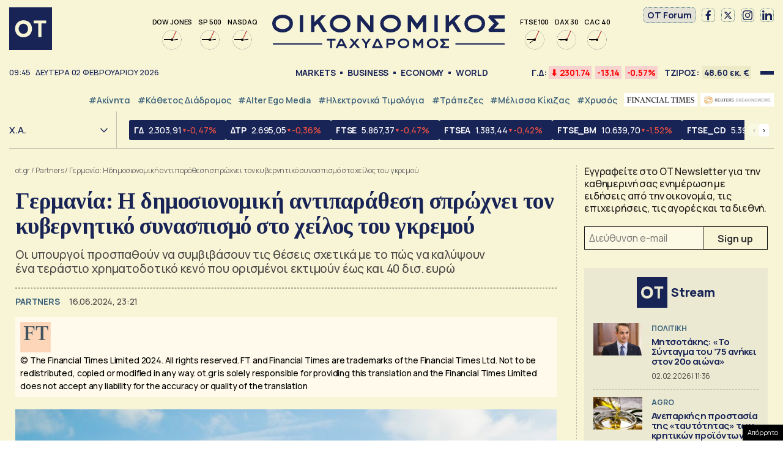

--- FILE ---
content_type: text/html; charset=UTF-8
request_url: https://www.ot.gr/2024/06/16/partners/germania-i-dimosionomiki-antiparathesi-sproxnei-ton-kyvernitiko-synaspismo-sto-xeilos-tou-gkremou/
body_size: 57922
content:
<!DOCTYPE html><html lang="el"><head><meta charset="utf-8" /><link media="all" href="https://www.ot.gr/wp-content/cache/autoptimize/css/autoptimize_8e6eacc9e083d24cbb6a382a0f1ad235.css" rel="stylesheet" /><title>Γερμανία: Η δημοσιονομική αντιπαράθεση σπρώχνει τον κυβερνητικό συνασπισμό στο χείλος του γκρεμού - Οικονομικός Ταχυδρόμος - ot.gr</title><meta id="metaViewport" name=viewport content="width=device-width, initial-scale=1.0, maximum-scale=1.0,  user-scalable=no, viewport-fit=cover"><meta http-equiv="X-UA-Compatible" content="IE=edge,chrome=1" /><link rel="apple-touch-icon" sizes="180x180" href="/wp-content/themes/whsk_otsem/common/icons/apple-touch-icon.png"><link rel="icon" type="image/png" sizes="192x192"  href="/wp-content/themes/whsk_otsem/common/icons/android-chrome-192x192.png"><link rel="icon" type="image/png" sizes="32x32" href="/wp-content/themes/whsk_otsem/common/icons/favicon-32x32.png"><link rel="icon" type="image/png" sizes="16x16" href="/wp-content/themes/whsk_otsem/common/icons/favicon-16x16.png"><link rel="manifest" href="/wp-content/themes/whsk_otsem/common/icons/site.webmanifest"><meta name="msapplication-TileColor" content="#ffffff"><meta name="theme-color" content="#ffffff"><meta name='robots' content='index, follow, max-image-preview:large, max-snippet:-1, max-video-preview:-1' /><meta name="description" content="Οι υπουργοί προσπαθούν να συμβιβάσουν τις θέσεις σχετικά με το πώς να καλύψουν ένα τεράστιο χρηματοδοτικό κενό που ορισμένοι εκτιμούν έως και 40 δισ. ευρώ" /><link rel="canonical" href="https://www.ot.gr/2024/06/16/partners/germania-i-dimosionomiki-antiparathesi-sproxnei-ton-kyvernitiko-synaspismo-sto-xeilos-tou-gkremou/" /><meta property="og:locale" content="el_GR" /><meta property="og:type" content="article" /><meta property="og:title" content="Γερμανία: Η δημοσιονομική αντιπαράθεση σπρώχνει τον κυβερνητικό συνασπισμό στο χείλος του γκρεμού - Οικονομικός Ταχυδρόμος - ot.gr" /><meta property="og:description" content="Οι υπουργοί προσπαθούν να συμβιβάσουν τις θέσεις σχετικά με το πώς να καλύψουν ένα τεράστιο χρηματοδοτικό κενό που ορισμένοι εκτιμούν έως και 40 δισ. ευρώ" /><meta property="og:url" content="https://www.ot.gr/2024/06/16/partners/germania-i-dimosionomiki-antiparathesi-sproxnei-ton-kyvernitiko-synaspismo-sto-xeilos-tou-gkremou/" /><meta property="og:site_name" content="Οικονομικός Ταχυδρόμος - ot.gr" /><meta property="article:publisher" content="https://www.facebook.com/otgr-113425267450382" /><meta property="article:published_time" content="2024-06-16T20:21:13+00:00" /><meta property="article:modified_time" content="2025-12-04T08:52:40+00:00" /><meta property="og:image" content="https://www.ot.gr/wp-content/uploads/2024/02/germany.jpg" /><meta property="og:image:width" content="1280" /><meta property="og:image:height" content="853" /><meta property="og:image:type" content="image/jpeg" /><meta name="author" content="Ευθύμιος Τσιλιόπουλος" /><meta name="twitter:card" content="summary_large_image" /><meta name="twitter:creator" content="@otgr_official" /><meta name="twitter:site" content="@otgr_official" />  <script type='text/javascript' src='https://code.jquery.com/jquery-3.6.3.min.js?ver=5.9.1' id='localjquery-js'></script> <script type='text/javascript' id='gda-js-extra'>var apiinfo = {"url":"https:\/\/epimenidis.in.gr\/api\/"};</script> <script type='text/javascript' src='https://www.ot.gr/wp-content/themes/whsk_otsem/common/js/gda.js?ver=1.0.23' id='gda-js'></script> <script type='text/javascript' src='https://www.ot.gr/wp-content/themes/whsk_otsem/common/js/noframework.waypoints.min.js?ver=5.9.1' id='waypoint1-js'></script> <script type='text/javascript' src='https://www.ot.gr/wp-content/themes/whsk_otsem/common/js/waypoints-sticky.min.js?ver=5.9.1' id='waypoint2-js'></script> <link rel="alternate" type="application/json+oembed" href="https://www.ot.gr/wp-json/oembed/1.0/embed?url=https%3A%2F%2Fwww.ot.gr%2F2024%2F06%2F16%2Fpartners%2Fgermania-i-dimosionomiki-antiparathesi-sproxnei-ton-kyvernitiko-synaspismo-sto-xeilos-tou-gkremou%2F" /><link rel="alternate" type="text/xml+oembed" href="https://www.ot.gr/wp-json/oembed/1.0/embed?url=https%3A%2F%2Fwww.ot.gr%2F2024%2F06%2F16%2Fpartners%2Fgermania-i-dimosionomiki-antiparathesi-sproxnei-ton-kyvernitiko-synaspismo-sto-xeilos-tou-gkremou%2F&#038;format=xml" /><link fetchpriority="high" rel="preload" as="image" href="https://www.ot.gr/wp-content/uploads/2024/02/germany.jpg" imagesrcset="https://www.ot.gr/wp-content/uploads/2024/02/germany.jpg 1280w, https://www.ot.gr/wp-content/uploads/2024/02/germany-600x400.jpg 600w, https://www.ot.gr/wp-content/uploads/2024/02/germany-1024x682.jpg 1024w, https://www.ot.gr/wp-content/uploads/2024/02/germany-768x512.jpg 768w" imagesizes="(max-width: 1280px) 100vw, 1280px" />  <script async src="https://fundingchoicesmessages.google.com/i/pub-3451081775397713?ers=1"></script> <script>(function() {function signalGooglefcPresent() {if (!window.frames['googlefcPresent']) {if (document.body) {const iframe = document.createElement('iframe'); iframe.style = 'width: 0; height: 0; border: none; z-index: -1000; left: -1000px; top: -1000px;'; iframe.style.display = 'none'; iframe.name = 'googlefcPresent'; document.body.appendChild(iframe);} else {setTimeout(signalGooglefcPresent, 0);}}}signalGooglefcPresent();})();</script> <script>(function(){'use strict';function aa(a){var b=0;return function(){return b<a.length?{done:!1,value:a[b++]}:{done:!0}}}var ba=typeof Object.defineProperties=="function"?Object.defineProperty:function(a,b,c){if(a==Array.prototype||a==Object.prototype)return a;a[b]=c.value;return a};
function ca(a){a=["object"==typeof globalThis&&globalThis,a,"object"==typeof window&&window,"object"==typeof self&&self,"object"==typeof global&&global];for(var b=0;b<a.length;++b){var c=a[b];if(c&&c.Math==Math)return c}throw Error("Cannot find global object");}var da=ca(this);function l(a,b){if(b)a:{var c=da;a=a.split(".");for(var d=0;d<a.length-1;d++){var e=a[d];if(!(e in c))break a;c=c[e]}a=a[a.length-1];d=c[a];b=b(d);b!=d&&b!=null&&ba(c,a,{configurable:!0,writable:!0,value:b})}}
function ea(a){return a.raw=a}function n(a){var b=typeof Symbol!="undefined"&&Symbol.iterator&&a[Symbol.iterator];if(b)return b.call(a);if(typeof a.length=="number")return{next:aa(a)};throw Error(String(a)+" is not an iterable or ArrayLike");}function fa(a){for(var b,c=[];!(b=a.next()).done;)c.push(b.value);return c}var ha=typeof Object.create=="function"?Object.create:function(a){function b(){}b.prototype=a;return new b},p;
if(typeof Object.setPrototypeOf=="function")p=Object.setPrototypeOf;else{var q;a:{var ja={a:!0},ka={};try{ka.__proto__=ja;q=ka.a;break a}catch(a){}q=!1}p=q?function(a,b){a.__proto__=b;if(a.__proto__!==b)throw new TypeError(a+" is not extensible");return a}:null}var la=p;
function t(a,b){a.prototype=ha(b.prototype);a.prototype.constructor=a;if(la)la(a,b);else for(var c in b)if(c!="prototype")if(Object.defineProperties){var d=Object.getOwnPropertyDescriptor(b,c);d&&Object.defineProperty(a,c,d)}else a[c]=b[c];a.A=b.prototype}function ma(){for(var a=Number(this),b=[],c=a;c<arguments.length;c++)b[c-a]=arguments[c];return b}l("Object.is",function(a){return a?a:function(b,c){return b===c?b!==0||1/b===1/c:b!==b&&c!==c}});
l("Array.prototype.includes",function(a){return a?a:function(b,c){var d=this;d instanceof String&&(d=String(d));var e=d.length;c=c||0;for(c<0&&(c=Math.max(c+e,0));c<e;c++){var f=d[c];if(f===b||Object.is(f,b))return!0}return!1}});
l("String.prototype.includes",function(a){return a?a:function(b,c){if(this==null)throw new TypeError("The 'this' value for String.prototype.includes must not be null or undefined");if(b instanceof RegExp)throw new TypeError("First argument to String.prototype.includes must not be a regular expression");return this.indexOf(b,c||0)!==-1}});l("Number.MAX_SAFE_INTEGER",function(){return 9007199254740991});
l("Number.isFinite",function(a){return a?a:function(b){return typeof b!=="number"?!1:!isNaN(b)&&b!==Infinity&&b!==-Infinity}});l("Number.isInteger",function(a){return a?a:function(b){return Number.isFinite(b)?b===Math.floor(b):!1}});l("Number.isSafeInteger",function(a){return a?a:function(b){return Number.isInteger(b)&&Math.abs(b)<=Number.MAX_SAFE_INTEGER}});
l("Math.trunc",function(a){return a?a:function(b){b=Number(b);if(isNaN(b)||b===Infinity||b===-Infinity||b===0)return b;var c=Math.floor(Math.abs(b));return b<0?-c:c}});/*

 Copyright The Closure Library Authors.
 SPDX-License-Identifier: Apache-2.0
*/
var u=this||self;function v(a,b){a:{var c=["CLOSURE_FLAGS"];for(var d=u,e=0;e<c.length;e++)if(d=d[c[e]],d==null){c=null;break a}c=d}a=c&&c[a];return a!=null?a:b}function w(a){return a};function na(a){u.setTimeout(function(){throw a;},0)};var oa=v(610401301,!1),pa=v(188588736,!0),qa=v(645172343,v(1,!0));var x,ra=u.navigator;x=ra?ra.userAgentData||null:null;function z(a){return oa?x?x.brands.some(function(b){return(b=b.brand)&&b.indexOf(a)!=-1}):!1:!1}function A(a){var b;a:{if(b=u.navigator)if(b=b.userAgent)break a;b=""}return b.indexOf(a)!=-1};function B(){return oa?!!x&&x.brands.length>0:!1}function C(){return B()?z("Chromium"):(A("Chrome")||A("CriOS"))&&!(B()?0:A("Edge"))||A("Silk")};var sa=B()?!1:A("Trident")||A("MSIE");!A("Android")||C();C();A("Safari")&&(C()||(B()?0:A("Coast"))||(B()?0:A("Opera"))||(B()?0:A("Edge"))||(B()?z("Microsoft Edge"):A("Edg/"))||B()&&z("Opera"));var ta={},D=null;var ua=typeof Uint8Array!=="undefined",va=!sa&&typeof btoa==="function";var wa;function E(){return typeof BigInt==="function"};var F=typeof Symbol==="function"&&typeof Symbol()==="symbol";function xa(a){return typeof Symbol==="function"&&typeof Symbol()==="symbol"?Symbol():a}var G=xa(),ya=xa("2ex");var za=F?function(a,b){a[G]|=b}:function(a,b){a.g!==void 0?a.g|=b:Object.defineProperties(a,{g:{value:b,configurable:!0,writable:!0,enumerable:!1}})},H=F?function(a){return a[G]|0}:function(a){return a.g|0},I=F?function(a){return a[G]}:function(a){return a.g},J=F?function(a,b){a[G]=b}:function(a,b){a.g!==void 0?a.g=b:Object.defineProperties(a,{g:{value:b,configurable:!0,writable:!0,enumerable:!1}})};function Aa(a,b){J(b,(a|0)&-14591)}function Ba(a,b){J(b,(a|34)&-14557)};var K={},Ca={};function Da(a){return!(!a||typeof a!=="object"||a.g!==Ca)}function Ea(a){return a!==null&&typeof a==="object"&&!Array.isArray(a)&&a.constructor===Object}function L(a,b,c){if(!Array.isArray(a)||a.length)return!1;var d=H(a);if(d&1)return!0;if(!(b&&(Array.isArray(b)?b.includes(c):b.has(c))))return!1;J(a,d|1);return!0};var M=0,N=0;function Fa(a){var b=a>>>0;M=b;N=(a-b)/4294967296>>>0}function Ga(a){if(a<0){Fa(-a);var b=n(Ha(M,N));a=b.next().value;b=b.next().value;M=a>>>0;N=b>>>0}else Fa(a)}function Ia(a,b){b>>>=0;a>>>=0;if(b<=2097151)var c=""+(4294967296*b+a);else E()?c=""+(BigInt(b)<<BigInt(32)|BigInt(a)):(c=(a>>>24|b<<8)&16777215,b=b>>16&65535,a=(a&16777215)+c*6777216+b*6710656,c+=b*8147497,b*=2,a>=1E7&&(c+=a/1E7>>>0,a%=1E7),c>=1E7&&(b+=c/1E7>>>0,c%=1E7),c=b+Ja(c)+Ja(a));return c}
function Ja(a){a=String(a);return"0000000".slice(a.length)+a}function Ha(a,b){b=~b;a?a=~a+1:b+=1;return[a,b]};var Ka=/^-?([1-9][0-9]*|0)(\.[0-9]+)?$/;var O;function La(a,b){O=b;a=new a(b);O=void 0;return a}
function P(a,b,c){a==null&&(a=O);O=void 0;if(a==null){var d=96;c?(a=[c],d|=512):a=[];b&&(d=d&-16760833|(b&1023)<<14)}else{if(!Array.isArray(a))throw Error("narr");d=H(a);if(d&2048)throw Error("farr");if(d&64)return a;d|=64;if(c&&(d|=512,c!==a[0]))throw Error("mid");a:{c=a;var e=c.length;if(e){var f=e-1;if(Ea(c[f])){d|=256;b=f-(+!!(d&512)-1);if(b>=1024)throw Error("pvtlmt");d=d&-16760833|(b&1023)<<14;break a}}if(b){b=Math.max(b,e-(+!!(d&512)-1));if(b>1024)throw Error("spvt");d=d&-16760833|(b&1023)<<
14}}}J(a,d);return a};function Ma(a){switch(typeof a){case "number":return isFinite(a)?a:String(a);case "boolean":return a?1:0;case "object":if(a)if(Array.isArray(a)){if(L(a,void 0,0))return}else if(ua&&a!=null&&a instanceof Uint8Array){if(va){for(var b="",c=0,d=a.length-10240;c<d;)b+=String.fromCharCode.apply(null,a.subarray(c,c+=10240));b+=String.fromCharCode.apply(null,c?a.subarray(c):a);a=btoa(b)}else{b===void 0&&(b=0);if(!D){D={};c="ABCDEFGHIJKLMNOPQRSTUVWXYZabcdefghijklmnopqrstuvwxyz0123456789".split("");d=["+/=",
"+/","-_=","-_.","-_"];for(var e=0;e<5;e++){var f=c.concat(d[e].split(""));ta[e]=f;for(var g=0;g<f.length;g++){var h=f[g];D[h]===void 0&&(D[h]=g)}}}b=ta[b];c=Array(Math.floor(a.length/3));d=b[64]||"";for(e=f=0;f<a.length-2;f+=3){var k=a[f],m=a[f+1];h=a[f+2];g=b[k>>2];k=b[(k&3)<<4|m>>4];m=b[(m&15)<<2|h>>6];h=b[h&63];c[e++]=g+k+m+h}g=0;h=d;switch(a.length-f){case 2:g=a[f+1],h=b[(g&15)<<2]||d;case 1:a=a[f],c[e]=b[a>>2]+b[(a&3)<<4|g>>4]+h+d}a=c.join("")}return a}}return a};function Na(a,b,c){a=Array.prototype.slice.call(a);var d=a.length,e=b&256?a[d-1]:void 0;d+=e?-1:0;for(b=b&512?1:0;b<d;b++)a[b]=c(a[b]);if(e){b=a[b]={};for(var f in e)Object.prototype.hasOwnProperty.call(e,f)&&(b[f]=c(e[f]))}return a}function Oa(a,b,c,d,e){if(a!=null){if(Array.isArray(a))a=L(a,void 0,0)?void 0:e&&H(a)&2?a:Pa(a,b,c,d!==void 0,e);else if(Ea(a)){var f={},g;for(g in a)Object.prototype.hasOwnProperty.call(a,g)&&(f[g]=Oa(a[g],b,c,d,e));a=f}else a=b(a,d);return a}}
function Pa(a,b,c,d,e){var f=d||c?H(a):0;d=d?!!(f&32):void 0;a=Array.prototype.slice.call(a);for(var g=0;g<a.length;g++)a[g]=Oa(a[g],b,c,d,e);c&&c(f,a);return a}function Qa(a){return a.s===K?a.toJSON():Ma(a)};function Ra(a,b,c){c=c===void 0?Ba:c;if(a!=null){if(ua&&a instanceof Uint8Array)return b?a:new Uint8Array(a);if(Array.isArray(a)){var d=H(a);if(d&2)return a;b&&(b=d===0||!!(d&32)&&!(d&64||!(d&16)));return b?(J(a,(d|34)&-12293),a):Pa(a,Ra,d&4?Ba:c,!0,!0)}a.s===K&&(c=a.h,d=I(c),a=d&2?a:La(a.constructor,Sa(c,d,!0)));return a}}function Sa(a,b,c){var d=c||b&2?Ba:Aa,e=!!(b&32);a=Na(a,b,function(f){return Ra(f,e,d)});za(a,32|(c?2:0));return a};function Ta(a,b){a=a.h;return Ua(a,I(a),b)}function Va(a,b,c,d){b=d+(+!!(b&512)-1);if(!(b<0||b>=a.length||b>=c))return a[b]}
function Ua(a,b,c,d){if(c===-1)return null;var e=b>>14&1023||536870912;if(c>=e){if(b&256)return a[a.length-1][c]}else{var f=a.length;if(d&&b&256&&(d=a[f-1][c],d!=null)){if(Va(a,b,e,c)&&ya!=null){var g;a=(g=wa)!=null?g:wa={};g=a[ya]||0;g>=4||(a[ya]=g+1,g=Error(),g.__closure__error__context__984382||(g.__closure__error__context__984382={}),g.__closure__error__context__984382.severity="incident",na(g))}return d}return Va(a,b,e,c)}}
function Wa(a,b,c,d,e){var f=b>>14&1023||536870912;if(c>=f||e&&!qa){var g=b;if(b&256)e=a[a.length-1];else{if(d==null)return;e=a[f+(+!!(b&512)-1)]={};g|=256}e[c]=d;c<f&&(a[c+(+!!(b&512)-1)]=void 0);g!==b&&J(a,g)}else a[c+(+!!(b&512)-1)]=d,b&256&&(a=a[a.length-1],c in a&&delete a[c])}
function Xa(a,b){var c=Ya;var d=d===void 0?!1:d;var e=a.h;var f=I(e),g=Ua(e,f,b,d);if(g!=null&&typeof g==="object"&&g.s===K)c=g;else if(Array.isArray(g)){var h=H(g),k=h;k===0&&(k|=f&32);k|=f&2;k!==h&&J(g,k);c=new c(g)}else c=void 0;c!==g&&c!=null&&Wa(e,f,b,c,d);e=c;if(e==null)return e;a=a.h;f=I(a);f&2||(g=e,c=g.h,h=I(c),g=h&2?La(g.constructor,Sa(c,h,!1)):g,g!==e&&(e=g,Wa(a,f,b,e,d)));return e}function Za(a,b){a=Ta(a,b);return a==null||typeof a==="string"?a:void 0}
function $a(a,b){var c=c===void 0?0:c;a=Ta(a,b);if(a!=null)if(b=typeof a,b==="number"?Number.isFinite(a):b!=="string"?0:Ka.test(a))if(typeof a==="number"){if(a=Math.trunc(a),!Number.isSafeInteger(a)){Ga(a);b=M;var d=N;if(a=d&2147483648)b=~b+1>>>0,d=~d>>>0,b==0&&(d=d+1>>>0);b=d*4294967296+(b>>>0);a=a?-b:b}}else if(b=Math.trunc(Number(a)),Number.isSafeInteger(b))a=String(b);else{if(b=a.indexOf("."),b!==-1&&(a=a.substring(0,b)),!(a[0]==="-"?a.length<20||a.length===20&&Number(a.substring(0,7))>-922337:
a.length<19||a.length===19&&Number(a.substring(0,6))<922337)){if(a.length<16)Ga(Number(a));else if(E())a=BigInt(a),M=Number(a&BigInt(4294967295))>>>0,N=Number(a>>BigInt(32)&BigInt(4294967295));else{b=+(a[0]==="-");N=M=0;d=a.length;for(var e=b,f=(d-b)%6+b;f<=d;e=f,f+=6)e=Number(a.slice(e,f)),N*=1E6,M=M*1E6+e,M>=4294967296&&(N+=Math.trunc(M/4294967296),N>>>=0,M>>>=0);b&&(b=n(Ha(M,N)),a=b.next().value,b=b.next().value,M=a,N=b)}a=M;b=N;b&2147483648?E()?a=""+(BigInt(b|0)<<BigInt(32)|BigInt(a>>>0)):(b=
n(Ha(a,b)),a=b.next().value,b=b.next().value,a="-"+Ia(a,b)):a=Ia(a,b)}}else a=void 0;return a!=null?a:c}function R(a,b){var c=c===void 0?"":c;a=Za(a,b);return a!=null?a:c};var S;function T(a,b,c){this.h=P(a,b,c)}T.prototype.toJSON=function(){return ab(this)};T.prototype.s=K;T.prototype.toString=function(){try{return S=!0,ab(this).toString()}finally{S=!1}};
function ab(a){var b=S?a.h:Pa(a.h,Qa,void 0,void 0,!1);var c=!S;var d=pa?void 0:a.constructor.v;var e=I(c?a.h:b);if(a=b.length){var f=b[a-1],g=Ea(f);g?a--:f=void 0;e=+!!(e&512)-1;var h=b;if(g){b:{var k=f;var m={};g=!1;if(k)for(var r in k)if(Object.prototype.hasOwnProperty.call(k,r))if(isNaN(+r))m[r]=k[r];else{var y=k[r];Array.isArray(y)&&(L(y,d,+r)||Da(y)&&y.size===0)&&(y=null);y==null&&(g=!0);y!=null&&(m[r]=y)}if(g){for(var Q in m)break b;m=null}else m=k}k=m==null?f!=null:m!==f}for(var ia;a>0;a--){Q=
a-1;r=h[Q];Q-=e;if(!(r==null||L(r,d,Q)||Da(r)&&r.size===0))break;ia=!0}if(h!==b||k||ia){if(!c)h=Array.prototype.slice.call(h,0,a);else if(ia||k||m)h.length=a;m&&h.push(m)}b=h}return b};function bb(a){return function(b){if(b==null||b=="")b=new a;else{b=JSON.parse(b);if(!Array.isArray(b))throw Error("dnarr");za(b,32);b=La(a,b)}return b}};function cb(a){this.h=P(a)}t(cb,T);var db=bb(cb);var U;function V(a){this.g=a}V.prototype.toString=function(){return this.g+""};var eb={};function fb(a){if(U===void 0){var b=null;var c=u.trustedTypes;if(c&&c.createPolicy){try{b=c.createPolicy("goog#html",{createHTML:w,createScript:w,createScriptURL:w})}catch(d){u.console&&u.console.error(d.message)}U=b}else U=b}a=(b=U)?b.createScriptURL(a):a;return new V(a,eb)};/*

 SPDX-License-Identifier: Apache-2.0
*/
function gb(a){var b=ma.apply(1,arguments);if(b.length===0)return fb(a[0]);for(var c=a[0],d=0;d<b.length;d++)c+=encodeURIComponent(b[d])+a[d+1];return fb(c)};function hb(a,b){a.src=b instanceof V&&b.constructor===V?b.g:"type_error:TrustedResourceUrl";var c,d;(c=(b=(d=(c=(a.ownerDocument&&a.ownerDocument.defaultView||window).document).querySelector)==null?void 0:d.call(c,"script[nonce]"))?b.nonce||b.getAttribute("nonce")||"":"")&&a.setAttribute("nonce",c)};function ib(){return Math.floor(Math.random()*2147483648).toString(36)+Math.abs(Math.floor(Math.random()*2147483648)^Date.now()).toString(36)};function jb(a,b){b=String(b);a.contentType==="application/xhtml+xml"&&(b=b.toLowerCase());return a.createElement(b)}function kb(a){this.g=a||u.document||document};function lb(a){a=a===void 0?document:a;return a.createElement("script")};function mb(a,b,c,d,e,f){try{var g=a.g,h=lb(g);h.async=!0;hb(h,b);g.head.appendChild(h);h.addEventListener("load",function(){e();d&&g.head.removeChild(h)});h.addEventListener("error",function(){c>0?mb(a,b,c-1,d,e,f):(d&&g.head.removeChild(h),f())})}catch(k){f()}};var nb=u.atob("aHR0cHM6Ly93d3cuZ3N0YXRpYy5jb20vaW1hZ2VzL2ljb25zL21hdGVyaWFsL3N5c3RlbS8xeC93YXJuaW5nX2FtYmVyXzI0ZHAucG5n"),ob=u.atob("WW91IGFyZSBzZWVpbmcgdGhpcyBtZXNzYWdlIGJlY2F1c2UgYWQgb3Igc2NyaXB0IGJsb2NraW5nIHNvZnR3YXJlIGlzIGludGVyZmVyaW5nIHdpdGggdGhpcyBwYWdlLg=="),pb=u.atob("RGlzYWJsZSBhbnkgYWQgb3Igc2NyaXB0IGJsb2NraW5nIHNvZnR3YXJlLCB0aGVuIHJlbG9hZCB0aGlzIHBhZ2Uu");function qb(a,b,c){this.i=a;this.u=b;this.o=c;this.g=null;this.j=[];this.m=!1;this.l=new kb(this.i)}
function rb(a){if(a.i.body&&!a.m){var b=function(){sb(a);u.setTimeout(function(){tb(a,3)},50)};mb(a.l,a.u,2,!0,function(){u[a.o]||b()},b);a.m=!0}}
function sb(a){for(var b=W(1,5),c=0;c<b;c++){var d=X(a);a.i.body.appendChild(d);a.j.push(d)}b=X(a);b.style.bottom="0";b.style.left="0";b.style.position="fixed";b.style.width=W(100,110).toString()+"%";b.style.zIndex=W(2147483544,2147483644).toString();b.style.backgroundColor=ub(249,259,242,252,219,229);b.style.boxShadow="0 0 12px #888";b.style.color=ub(0,10,0,10,0,10);b.style.display="flex";b.style.justifyContent="center";b.style.fontFamily="Roboto, Arial";c=X(a);c.style.width=W(80,85).toString()+
"%";c.style.maxWidth=W(750,775).toString()+"px";c.style.margin="24px";c.style.display="flex";c.style.alignItems="flex-start";c.style.justifyContent="center";d=jb(a.l.g,"IMG");d.className=ib();d.src=nb;d.alt="Warning icon";d.style.height="24px";d.style.width="24px";d.style.paddingRight="16px";var e=X(a),f=X(a);f.style.fontWeight="bold";f.textContent=ob;var g=X(a);g.textContent=pb;Y(a,e,f);Y(a,e,g);Y(a,c,d);Y(a,c,e);Y(a,b,c);a.g=b;a.i.body.appendChild(a.g);b=W(1,5);for(c=0;c<b;c++)d=X(a),a.i.body.appendChild(d),
a.j.push(d)}function Y(a,b,c){for(var d=W(1,5),e=0;e<d;e++){var f=X(a);b.appendChild(f)}b.appendChild(c);c=W(1,5);for(d=0;d<c;d++)e=X(a),b.appendChild(e)}function W(a,b){return Math.floor(a+Math.random()*(b-a))}function ub(a,b,c,d,e,f){return"rgb("+W(Math.max(a,0),Math.min(b,255)).toString()+","+W(Math.max(c,0),Math.min(d,255)).toString()+","+W(Math.max(e,0),Math.min(f,255)).toString()+")"}function X(a){a=jb(a.l.g,"DIV");a.className=ib();return a}
function tb(a,b){b<=0||a.g!=null&&a.g.offsetHeight!==0&&a.g.offsetWidth!==0||(vb(a),sb(a),u.setTimeout(function(){tb(a,b-1)},50))}function vb(a){for(var b=n(a.j),c=b.next();!c.done;c=b.next())(c=c.value)&&c.parentNode&&c.parentNode.removeChild(c);a.j=[];(b=a.g)&&b.parentNode&&b.parentNode.removeChild(b);a.g=null};function wb(a,b,c,d,e){function f(k){document.body?g(document.body):k>0?u.setTimeout(function(){f(k-1)},e):b()}function g(k){k.appendChild(h);u.setTimeout(function(){h?(h.offsetHeight!==0&&h.offsetWidth!==0?b():a(),h.parentNode&&h.parentNode.removeChild(h)):a()},d)}var h=xb(c);f(3)}function xb(a){var b=document.createElement("div");b.className=a;b.style.width="1px";b.style.height="1px";b.style.position="absolute";b.style.left="-10000px";b.style.top="-10000px";b.style.zIndex="-10000";return b};function Ya(a){this.h=P(a)}t(Ya,T);function yb(a){this.h=P(a)}t(yb,T);var zb=bb(yb);function Ab(a){if(!a)return null;a=Za(a,4);var b;a===null||a===void 0?b=null:b=fb(a);return b};var Bb=ea([""]),Cb=ea([""]);function Db(a,b){this.m=a;this.o=new kb(a.document);this.g=b;this.j=R(this.g,1);this.u=Ab(Xa(this.g,2))||gb(Bb);this.i=!1;b=Ab(Xa(this.g,13))||gb(Cb);this.l=new qb(a.document,b,R(this.g,12))}Db.prototype.start=function(){Eb(this)};
function Eb(a){Fb(a);mb(a.o,a.u,3,!1,function(){a:{var b=a.j;var c=u.btoa(b);if(c=u[c]){try{var d=db(u.atob(c))}catch(e){b=!1;break a}b=b===Za(d,1)}else b=!1}b?Z(a,R(a.g,14)):(Z(a,R(a.g,8)),rb(a.l))},function(){wb(function(){Z(a,R(a.g,7));rb(a.l)},function(){return Z(a,R(a.g,6))},R(a.g,9),$a(a.g,10),$a(a.g,11))})}function Z(a,b){a.i||(a.i=!0,a=new a.m.XMLHttpRequest,a.open("GET",b,!0),a.send())}function Fb(a){var b=u.btoa(a.j);a.m[b]&&Z(a,R(a.g,5))};(function(a,b){u[a]=function(){var c=ma.apply(0,arguments);u[a]=function(){};b.call.apply(b,[null].concat(c instanceof Array?c:fa(n(c))))}})("__h82AlnkH6D91__",function(a){typeof window.atob==="function"&&(new Db(window,zb(window.atob(a)))).start()});}).call(this);

window.__h82AlnkH6D91__("[base64]/[base64]/[base64]/[base64]");</script> <script>!function (n) { "use strict"; function d(n, t) { var r = (65535 & n) + (65535 & t); return (n >> 16) + (t >> 16) + (r >> 16) << 16 | 65535 & r } function f(n, t, r, e, o, u) { return d((u = d(d(t, n), d(e, u))) << o | u >>> 32 - o, r) } function l(n, t, r, e, o, u, c) { return f(t & r | ~t & e, n, t, o, u, c) } function g(n, t, r, e, o, u, c) { return f(t & e | r & ~e, n, t, o, u, c) } function v(n, t, r, e, o, u, c) { return f(t ^ r ^ e, n, t, o, u, c) } function m(n, t, r, e, o, u, c) { return f(r ^ (t | ~e), n, t, o, u, c) } function c(n, t) { var r, e, o, u; n[t >> 5] |= 128 << t % 32, n[14 + (t + 64 >>> 9 << 4)] = t; for (var c = 1732584193, f = -271733879, i = -1732584194, a = 271733878, h = 0; h < n.length; h += 16)c = l(r = c, e = f, o = i, u = a, n[h], 7, -680876936), a = l(a, c, f, i, n[h + 1], 12, -389564586), i = l(i, a, c, f, n[h + 2], 17, 606105819), f = l(f, i, a, c, n[h + 3], 22, -1044525330), c = l(c, f, i, a, n[h + 4], 7, -176418897), a = l(a, c, f, i, n[h + 5], 12, 1200080426), i = l(i, a, c, f, n[h + 6], 17, -1473231341), f = l(f, i, a, c, n[h + 7], 22, -45705983), c = l(c, f, i, a, n[h + 8], 7, 1770035416), a = l(a, c, f, i, n[h + 9], 12, -1958414417), i = l(i, a, c, f, n[h + 10], 17, -42063), f = l(f, i, a, c, n[h + 11], 22, -1990404162), c = l(c, f, i, a, n[h + 12], 7, 1804603682), a = l(a, c, f, i, n[h + 13], 12, -40341101), i = l(i, a, c, f, n[h + 14], 17, -1502002290), c = g(c, f = l(f, i, a, c, n[h + 15], 22, 1236535329), i, a, n[h + 1], 5, -165796510), a = g(a, c, f, i, n[h + 6], 9, -1069501632), i = g(i, a, c, f, n[h + 11], 14, 643717713), f = g(f, i, a, c, n[h], 20, -373897302), c = g(c, f, i, a, n[h + 5], 5, -701558691), a = g(a, c, f, i, n[h + 10], 9, 38016083), i = g(i, a, c, f, n[h + 15], 14, -660478335), f = g(f, i, a, c, n[h + 4], 20, -405537848), c = g(c, f, i, a, n[h + 9], 5, 568446438), a = g(a, c, f, i, n[h + 14], 9, -1019803690), i = g(i, a, c, f, n[h + 3], 14, -187363961), f = g(f, i, a, c, n[h + 8], 20, 1163531501), c = g(c, f, i, a, n[h + 13], 5, -1444681467), a = g(a, c, f, i, n[h + 2], 9, -51403784), i = g(i, a, c, f, n[h + 7], 14, 1735328473), c = v(c, f = g(f, i, a, c, n[h + 12], 20, -1926607734), i, a, n[h + 5], 4, -378558), a = v(a, c, f, i, n[h + 8], 11, -2022574463), i = v(i, a, c, f, n[h + 11], 16, 1839030562), f = v(f, i, a, c, n[h + 14], 23, -35309556), c = v(c, f, i, a, n[h + 1], 4, -1530992060), a = v(a, c, f, i, n[h + 4], 11, 1272893353), i = v(i, a, c, f, n[h + 7], 16, -155497632), f = v(f, i, a, c, n[h + 10], 23, -1094730640), c = v(c, f, i, a, n[h + 13], 4, 681279174), a = v(a, c, f, i, n[h], 11, -358537222), i = v(i, a, c, f, n[h + 3], 16, -722521979), f = v(f, i, a, c, n[h + 6], 23, 76029189), c = v(c, f, i, a, n[h + 9], 4, -640364487), a = v(a, c, f, i, n[h + 12], 11, -421815835), i = v(i, a, c, f, n[h + 15], 16, 530742520), c = m(c, f = v(f, i, a, c, n[h + 2], 23, -995338651), i, a, n[h], 6, -198630844), a = m(a, c, f, i, n[h + 7], 10, 1126891415), i = m(i, a, c, f, n[h + 14], 15, -1416354905), f = m(f, i, a, c, n[h + 5], 21, -57434055), c = m(c, f, i, a, n[h + 12], 6, 1700485571), a = m(a, c, f, i, n[h + 3], 10, -1894986606), i = m(i, a, c, f, n[h + 10], 15, -1051523), f = m(f, i, a, c, n[h + 1], 21, -2054922799), c = m(c, f, i, a, n[h + 8], 6, 1873313359), a = m(a, c, f, i, n[h + 15], 10, -30611744), i = m(i, a, c, f, n[h + 6], 15, -1560198380), f = m(f, i, a, c, n[h + 13], 21, 1309151649), c = m(c, f, i, a, n[h + 4], 6, -145523070), a = m(a, c, f, i, n[h + 11], 10, -1120210379), i = m(i, a, c, f, n[h + 2], 15, 718787259), f = m(f, i, a, c, n[h + 9], 21, -343485551), c = d(c, r), f = d(f, e), i = d(i, o), a = d(a, u); return [c, f, i, a] } function i(n) { for (var t = "", r = 32 * n.length, e = 0; e < r; e += 8)t += String.fromCharCode(n[e >> 5] >>> e % 32 & 255); return t } function a(n) { var t = []; for (t[(n.length >> 2) - 1] = void 0, e = 0; e < t.length; e += 1)t[e] = 0; for (var r = 8 * n.length, e = 0; e < r; e += 8)t[e >> 5] |= (255 & n.charCodeAt(e / 8)) << e % 32; return t } function e(n) { for (var t, r = "0123456789abcdef", e = "", o = 0; o < n.length; o += 1)t = n.charCodeAt(o), e += r.charAt(t >>> 4 & 15) + r.charAt(15 & t); return e } function r(n) { return unescape(encodeURIComponent(n)) } function o(n) { return i(c(a(n = r(n)), 8 * n.length)) } function u(n, t) { return function (n, t) { var r, e = a(n), o = [], u = []; for (o[15] = u[15] = void 0, 16 < e.length && (e = c(e, 8 * n.length)), r = 0; r < 16; r += 1)o[r] = 909522486 ^ e[r], u[r] = 1549556828 ^ e[r]; return t = c(o.concat(a(t)), 512 + 8 * t.length), i(c(u.concat(t), 640)) }(r(n), r(t)) } function t(n, t, r) { return t ? r ? u(t, n) : e(u(t, n)) : r ? o(n) : e(o(n)) } "function" == typeof define && define.amd ? define(function () { return t }) : "object" == typeof module && module.exports ? module.exports = t : n.md5 = t }(this);
    
function uuidv4() {
    return ([1e7] + -1e3 + -4e3 + -8e3 + -1e11).replace(/[018]/g, c =>
        (c ^ crypto.getRandomValues(new Uint8Array(1))[0] & 15 >> c / 4).toString(16)
    );
}

function setPPIDCookie() {
    document.cookie = "_ppid=" + md5(uuidv4()) + ";path=/";
}

function clearPPIDCookie() {
    document.cookie = "_ppid=;path=/;expires=Thu, 01 Jan 1970 00:00:01 GMT";
}

function getPPIDCookie() {
    let name = "_ppid=";
    let ca = document.cookie.split(';');
    for (let i = 0; i < ca.length; i++) {
        let c = ca[i].trim();
        if (c.indexOf(name) == 0) {
            return c.substring(name.length, c.length);
        }
    }
    return "";
}

function quantcastTrackEvent(eventName) {
    let ppid = getPPIDCookie();
    if (ppid === "") {
        setPPIDCookie();
    }
    if (typeof __qc !== 'undefined') {
        __qc.event({
            type: 'custom',
            eventType: eventName
        });
    }
}

// Wait for TCF API to load
let tcfCheckInterval = setInterval(() => {
    if (typeof window.__tcfapi !== 'undefined') {
        clearInterval(tcfCheckInterval); // Stop checking once __tcfapi is available

        window.__tcfapi('addEventListener', 2, function(tcData, success) {
            if (success && (tcData.eventStatus === 'useractioncomplete' || tcData.eventStatus === 'tcloaded')) {
                const hasPurposeOneConsent = tcData.purpose.consents['1']; // Purpose 1: Storage & Access
                
                if (hasPurposeOneConsent) {
                    console.log("Consent given for Purpose 1 - Setting PPID");
                    quantcastTrackEvent('Personalized Ad Consent Given');
                } else {
                    console.log("No consent for Purpose 1 - Clearing PPID");
                    clearPPIDCookie();
                }
            }
        });
    }
}, 500); // Check every 500ms

// Stop checking after 5 seconds
setTimeout(() => clearInterval(tcfCheckInterval), 5000);</script> <script>window.skinSize = 'small';
    var w = window.innerWidth || document.documentElement.clientWidth || document.body.clientWidth;
    if (w > 1000) {
        window.skinSize = 'large';
    }
    if (w <= 668) {
        var platform = 'mobile';
    } else {
        var platform = 'desktop';
    }

    // function display320() {
    //     googletag.cmd.push(function() {
    //         googletag.display('320x50_bottom_2')
    //     });
    //     display320 = function() {}
    // }

    function ways() {
        const f = $(".das-mmiddle");
        const d = $("#das-mmiddle-wp");
        var waypoint = new Waypoint({
            element: d[0],
            handler: function(n) {
                "up" === n ? f.addClass('ups') : "down" === n && f.removeClass('ups');
                display320()
            },
            offset: function() {
                return window.innerHeight
            }
        })
    }</script> <script>function loadAdScript() {
    var script = document.createElement('script');
    script.src = 'https://securepubads.g.doubleclick.net/tag/js/gpt.js';
    script.async = true;
    document.head.appendChild(script);
  }

  if ('requestIdleCallback' in window) {
    requestIdleCallback(loadAdScript);
  } else {
    // Fallback if requestIdleCallback isn't supported
    window.addEventListener('load', function () {
      setTimeout(loadAdScript, 500); // 0.56 seconds delay
    });
  }</script> <script>var googletag = googletag || {};
    googletag.cmd = googletag.cmd || [];</script> <script defer src="https://www.alteregomedia.org/files/js/gtags.js?v=1"></script> <script>var plink = "https://www.ot.gr/2024/06/16/partners/germania-i-dimosionomiki-antiparathesi-sproxnei-ton-kyvernitiko-synaspismo-sto-xeilos-tou-gkremou";
            var title = 'Γερμανία: Η δημοσιονομική αντιπαράθεση σπρώχνει τον κυβερνητικό συνασπισμό στο χείλος του γκρεμού';
    var summary = 'Οι υπουργοί προσπαθούν να συμβιβάσουν τις θέσεις σχετικά με το πώς να καλύψουν ένα τεράστιο χρηματοδοτικό κενό που ορισμένοι εκτιμούν έως και 40 δισ. ευρώ';
        var text = 'Οι Γερμανοί υπουργοί οδεύουν προς μια αναμέτρηση για το πώς θα καλύψουν ένα τεράστιο χρηματοδοτικό κενό στον προϋπολογισμό του επόμενου έτους, σε μια από τις πιο σκληρές δοκιμασίες ενότητας του συνασπισμού από τότε που έγινε καγκελάριος ο Όλαφ Σολτς. Η προθεσμία για την έγκριση του σχεδίου προϋπολογισμού για το επόμενο έτος στη μεγαλύτερη οικονομία της Ευρωζώνης είναι η 3η Ιουλίου – και δεν βοηθάει η αύξηση των τριβών μεταξύ των τριών κομμάτων του συνασπισμού στον απόηχο των ευρωεκλογών. Γερμανία – Ευρωεκλογές: Πώς «διάβασαν» το εκλογικό αποτέλεσμα τα ΜΜΕgoogletag.cmd.push(function() { googletag.display("300x250_m1"); });googletag.cmd.push(function() {googletag.display("300x250_middle_1")}) Ο υπουργός Οικονομικών Κρίστιαν Λίντνερ ζήτησε μεγάλες οικονομίες σε όλα τα επίπεδα για να αντιμετωπίσει μικρότερα φορολογικά έσοδα για την υποτονική γερμανική οικονομία, η οποία αναμένεται να αναπτυχθεί μόνο κατά 0,3%. Ωστόσο, αντιμετωπίζει ισχυρή αντίσταση από πολλά από τα βασικά υπουργεία που επηρεάζονται. Ασυμβίβαστες οι θέσεις των τριών κομμάτων «Οι θέσεις των κομμάτων είναι ουσιαστικά ασυμβίβαστες και δεν βλέπω ακόμη πώς φτάνουμε σε συμφωνία», είπε βουλευτής που γνωρίζει τις συνομιλίες. Η σύγκρουση είναι τεράστιο δίλημμα για τον Σολτς, ο οποίος έχει πληγεί από τις ευρωεκλογές που είδαν το Σοσιαλδημοκρατικό Κόμμα του (SPD) να πέφτει σε μόλις 14%, το χειρότερο αποτέλεσμα σε μια εθνική ψηφοφορία στην 134χρονη ιστορία του.googletag.cmd.push(function() { googletag.display("300x250_m2"); }); Ο καγκελάριος στριμώχνεται ανάμεσα στον Λίντνερ, ένα δημοσιονομικό γεράκι από το φιλελεύθερο κόμμα των Ελεύθερων Δημοκρατικών (FDP), τον οποίο μέχρι στιγμής έχει υποστηρίξει στη διαμάχη, και τους υπουργούς του SPD και των Πρασίνων στο που απορρίπτουν τις προτεινόμενες περικοπές.googletag.cmd.push(function() { googletag.display("300x250_middle_2"); }); «Δεν είναι ακόμη σαφές εάν ο Σολτς μπορεί να προχωρήσει σε μια συμφωνία», είπε ανώτερος αξιωματούχος, αναρωτώμενος αν θα μπορέσει να επικρατήσει του κόμματός του. Ο υπουργός Οικονομικών Κρίστιαν Λίντνερ Η σύγκρουση των τριών διευρύνεται Ο καβγάς για τον προϋπολογισμό υπογραμμίζει τη διευρυνόμενη σύγκρουση στην καρδιά της κυβέρνησης, έναν γάμο ευκαιρίας μεταξύ Σοσιαλδημοκρατών και Πρασίνων που φορολογούν και ξοδεύουν από τη μία πλευρά και των δημοσιονομικά συντηρητικών φιλελεύθερων της ελεύθερης αγοράς από την άλλη. Ο Θόρστεν Φάας, πολιτικός επιστήμονας στο Ελεύθερο Πανεπιστήμιο του Βερολίνου, είπε ότι οι εντάσεις σχετικά με το σχέδιο δαπανών ήταν ουσιαστικά άνευ προηγουμένου για τη μεταπολεμική Γερμανία. «Και τα τρία κόμματα φαίνεται να κινούνται προς αντίθετες κατευθύνσεις», είπε. «Τα νεύρα όλων είναι πραγματικά κουρέλια». Τα μέτωπα στη σύγκρουση έχουν σκληρύνει μετά τις ευρωπαϊκές εκλογές που είδαν το συνδυασμένο ποσοστό ψήφων για τα τρία κυβερνητικά κόμματα να πέφτει σε μόλις 31%, από 52% στις ομοσπονδιακές εκλογές του 2021 που τα έφεραν στην εξουσία.googletag.cmd.push(function() { googletag.display("300x250_middle_3"); }); Η αντιπολίτευση των Χριστιανοδημοκρατών κέρδισε τις εκλογές με 30% τοις εκατό, ενώ η ακροδεξιά Εναλλακτική για τη Γερμανία ήρθε δεύτερο με 15,9%- το καλύτερο αποτέλεσμά του ποτέ σε εθνικές εκλογές. Έκτοτε, και τα τρία κυβερνητικά κόμματα εμφανίστηκαν ακόμη λιγότερο πρόθυμα να συμβιβαστούν σχετικά με τις δαπάνες από ό,τι πριν από την ημέρα των εκλογών. Το “φρένο χρέους” Ο Λίντνερ και το FDP του επιμένουν ότι ο προϋπολογισμός πρέπει να συμμορφώνεται με το «φρένο χρέους», το ανώτατο όριο δανεισμού του δημόσιου τομέα που κατοχυρώνεται στο γερμανικό σύνταγμα και έχει γίνει σήμα κατατεθέν του κόμματος. Τις τελευταίες ημέρες προχώρησε ακόμη παραπέρα, ζητώντας αλλαγές στο «Bürgergeld», το σύστημα πληρωμών πρόνοιας της κυβέρνησης Σολτς που οι επικριτές λένε ότι μοιάζει με το βασικό εισόδημα άνευ όρων, που είναι ο «μπαμπούλας» της δεξιάς. Αλλά η αποφασιστικότητα του FDP να παραμείνει δημοσιονομικά συνετό το έχει θέσει σε τροχιά σύγκρουσης με το SPD, του οποίου ο τόνος έχει γίνει πολύ πιο μαχητικός μετά τις ευρωεκλογές. Ο Λαρς Κλινγκμπάιλ, ηγέτης του SPD, είπε ότι το κόμμα θα πρέπει να δώσει στους παραδοσιακούς ψηφοφόρους του περισσότερα από αυτά που περιμένουν από αυτό, δηλαδή προσιτά ενοίκια, υψηλότερους μισθούς, καλή κοινωνική μέριμνα. «Οι άνθρωποί μας θέλουν να μας δουν να μαχόμαστε», είπε στο ARD TV. Οφείλεται η άνοδος του AfD στις απειλές για το κράτος πρόνοιας Και ο γενικός γραμματέας του SPD Κέβιν Κίνερτ, προειδοποίησε τον Λίντνερ για τυχόν περικοπές στις κοινωνικές δαπάνες, λέγοντας ότι οι εξοικονομήσεις «δεν μπορούν να αποβούν εις βάρος της κοινωνικής συνοχής». Τα κόμματα αριστερά του κέντρου είναι πεπεισμένα ότι η αύξηση της υποστήριξης του AfD μπορεί να εξηγηθεί εν μέρει από το λαϊκό άγχος σχετικά με τις απειλές για το κράτος πρόνοιας της Γερμανίας. Το SPD πρότεινε χαλάρωση των κανόνων για το φρένο χρέους ή επιβολή φόρων. Οι Πράσινοι, που φοβούνται περικοπές στα κλιματικά προγράμματα και επενδύσεις σε καθαρή τεχνολογία, έχουν διατυπώσει παρόμοια αιτήματα. «Αυτό που είναι σαφές σε όλους είναι ότι δεν μπορείτε να καλύψετε ένα δημοσιονομικό κενό 40 δισ. ευρώ κυρίως μέσω περικοπών στον προϋπολογισμό», δήλωσε ο Σβεν-Κρίστιαν Κίντλερ, εκπρόσωπος δημοσιονομικής πολιτικής των Πρασίνων. Αλλά το FDP του Λίντνερ είναι σκληρό. «Αυτό που είναι ξεκάθαρο είναι ότι εμείς οι Ελεύθεροι Δημοκράτες δεν θα υπερβούμε τις γραμμές που ορίζονται στη συμφωνία συνασπισμού», δήλωσε ο Βόλφγκανγκ Κουμπίτσκι, αναπληρωτής αρχηγός του FDP. «Αυτό σημαίνει: δεν θα υπάρξουν αυξήσεις φόρων από εμάς και καμία αντισυνταγματική παραβίαση του φρένου του χρέους». Ο καβγάς άρχισε με την αρχή της χρονιάς Η σύγκρουση στον προϋπολογισμό χρονολογείται από τις αρχές του τρέχοντος έτους, όταν ο Λίντνερ έδωσε σε κάθε υπουργείο πλαφόν δαπανών για το 2025 που σε πολλές περιπτώσεις ήταν χαμηλότερο από τις δαπάνες τους για το τρέχον έτος. Δέκα μέλη του υπουργικού συμβουλίου συμμορφώθηκαν, ενώ πέντε επέμειναν σε υψηλότερο προϋπολογισμό. Για παράδειγμα, το υπουργείο Διεθνούς Ανάπτυξης θέλει να δαπανήσει 12,2 δισ. ευρώ τον επόμενο χρόνο, ενώ ο Λίντνερ είναι έτοιμος να διαθέσει μόλις 9,9 δισ. ευρώ. Εν τω μεταξύ, το υπουργείο Εξωτερικών παρουσίασε προϋπολογισμό 7,4 δισεκατομμυρίων ευρώ για το επόμενο έτος — περίπου 2 δισεκατομμύρια ευρώ περισσότερα από όσα είναι διατεθειμένος να δώσει ο Λίντνερ. «Αυτό βασικά πηγαίνει πίσω στα επίπεδα δαπανών του 2017 – πριν από τον πόλεμο στην Ουκρανία, τον πόλεμο στη Μέση Ανατολή», δήλωσε ένας αξιωματούχος του υπουργείου Εξωτερικών. «Αυτό που προσφέρεται δεν επαρκεί καν για να καλύψει το τρέχον λειτουργικό μας κόστος, πόσο μάλλον για την ανθρωπιστική βοήθεια και αρωγή για την Ουκρανία». Οι μυημένοι απορρίπτουν τα σενάρια στα γερμανικά μέσα ενημέρωσης ότι η δημοσιονομική κρίση θα μπορούσε να προκαλέσει διάλυση του συνασπισμού του Σολτς. «Θα υπάρξει λύση», είπε ο βουλευτής κοντά στις διαπραγματεύσεις, ο οποίος είπε ότι όλες οι πλευρές θα πρέπει να απομακρυνθούν από τα μαξιμαλιστικά αιτήματά τους. «Αλλά δεν θα είναι εύκολο για κανέναν».';
        var tags = 'Γερμανία Όλαφ Σολτς';
            try {setas()} catch (e) {var lineitemids = ''; var adserver = ''}
    googletag.cmd.push(function() {
        var header_mapping = googletag.sizeMapping().addSize([0, 0], []).addSize([670, 200], [[970, 250], [970, 90], [728, 90], [1000, 250]]).build();
        var right_mapping = googletag.sizeMapping().addSize([0, 0], []).addSize([875, 200], [[300, 250], [300, 450], [300, 600]]).build();
        var over_mapping = googletag.sizeMapping().addSize([0, 0], []).addSize([669, 200], [1, 1]).build();
        var textlink_mapping = googletag.sizeMapping().addSize([0, 0], []).addSize([600, 200], [[520, 40],[300, 250]]).build();
        var mapping_320 = googletag.sizeMapping().addSize([0, 0], [1, 1]).addSize([668, 0], []).build();
        var middle_mapping = googletag.sizeMapping().addSize([0, 0], []).addSize([300, 250], [[300, 250]]).addSize([300, 500], [[300, 600], [300, 250]]).addSize([668, 0], []).build();
        var bottom_mapping = googletag.sizeMapping().addSize([0, 0], []).addSize([300, 250], [[320, 50], [300, 250], [300, 450]]).addSize([300, 500], [[320, 50], [300, 250], [300, 450], [300, 600]]).addSize([668, 0], []).build();

        var bottom_mapping_new = googletag.sizeMapping().addSize([0, 0], [320, 50]).addSize([670, 200], []).build();
        googletag.defineSlot('/28509845/Ot_group/ot_inside_mobile_bottom_anchor', [320, 50], '320x50_bottom_sticky').defineSizeMapping(bottom_mapping_new).addService(googletag.pubads());

        googletag.defineSlot('/28509845/OT_Group/ot_inside_320x50_top', [1, 1], '320x50_top').defineSizeMapping(mapping_320).addService(googletag.pubads());
        
                
//        googletag.defineSlot('/28509845/OT_Group/ot_mobile_300x250_middle_home', [[300, 600], [300, 250]], '300x250_middle_home').defineSizeMapping(middle_mapping).addService(googletag.pubads());
        googletag.defineSlot('/28509845/OT_Group/ot_inside_320x50_bottom', [[320, 50], [300, 250], [300, 450], [300, 600]], '320x50_bottom').defineSizeMapping(bottom_mapping).addService(googletag.pubads());
        googletag.defineSlot('/28509845/OT_Group/ot_inside_320x50_bottom_2', [[320, 50], [300, 250], [300, 450], [300, 600]], '320x50_bottom_2').defineSizeMapping(bottom_mapping).addService(googletag.pubads());
        googletag.defineSlot('/28509845/OT_Group/ot_1x1_over', [1, 1], '1x1_over').defineSizeMapping(over_mapping).addService(googletag.pubads());
        // googletag.defineSlot('/28509845/OT_Group/ot_inside_970x90_top', [[970, 250], [970, 90], [728, 90], [1000, 250]], '970x90_top').defineSizeMapping(header_mapping).addService(googletag.pubads());
        googletag.defineSlot('/28509845/OT_Group/ot_inside_300x250_r1', [[300, 250], [300, 450], [300, 600]], '300x250_r1').defineSizeMapping(right_mapping).addService(googletag.pubads());
        googletag.defineSlot('/28509845/OT_Group/ot_inside_300x250_r2', [[300, 250], [300, 450], [300, 600]], '300x250_r2').defineSizeMapping(right_mapping).addService(googletag.pubads());
        googletag.defineSlot('/28509845/OT_Group/ot_inside_300x250_r3', [[300, 250], [300, 450], [300, 600]], '300x250_r3').defineSizeMapping(right_mapping).addService(googletag.pubads());
        googletag.defineSlot('/28509845/OT_Group/ot_inside_300x250_r4', [[300, 250], [300, 450], [300, 600]], '300x250_r4').defineSizeMapping(right_mapping).addService(googletag.pubads());
        googletag.defineSlot('/28509845/OT_Group/ot_inside_300x250_r5', [[300, 250], [300, 450], [300, 600]], '300x250_r5').defineSizeMapping(right_mapping).addService(googletag.pubads());
        googletag.defineSlot('/28509845/OT_Group/ot_inside_300x250_r6', [[300, 250], [300, 450], [300, 600]], '300x250_r6').defineSizeMapping(right_mapping).addService(googletag.pubads());
        googletag.defineSlot('/28509845/OT_Group/ot_inside_300x250_m1', [[300, 250], [520, 40]], '300x250_m1').defineSizeMapping(textlink_mapping).addService(googletag.pubads());
        googletag.defineSlot('/28509845/OT_Group/ot_inside_300x250_m2', [[300, 250], [520, 40]], '300x250_m2').defineSizeMapping(textlink_mapping).addService(googletag.pubads());
                googletag.defineSlot('/28509845/OT_Group/ot_textlink_1', [520, 40], 'textlink_1').defineSizeMapping(textlink_mapping).addService(googletag.pubads());
        googletag.defineSlot('/28509845/ot_group/ot_mobile_300x250_middle', [[300, 600], [300, 250]], '300x250_middle_1').defineSizeMapping(middle_mapping).addService(googletag.pubads());
        googletag.defineSlot('/28509845/OT_Group/ot_mobile_300x250_middle_2', [[300, 600], [300, 250]], '300x250_middle_2').defineSizeMapping(middle_mapping).addService(googletag.pubads());
        googletag.defineSlot('/28509845/OT_Group/ot_mobile_300x250_middle_3', [[300, 600], [300, 250]], '300x250_middle_3').defineSizeMapping(middle_mapping).addService(googletag.pubads());
                var islot = googletag.defineOutOfPageSlot('/28509845/OT_Group/ot_interstitial', googletag.enums.OutOfPageFormat.INTERSTITIAL);
        if (islot) {islot.addService(googletag.pubads());}
        googletag.pubads().setTargeting('AdServer', adserver);
        googletag.pubads().setTargeting('Item_Id', '1459135');
                googletag.pubads().setTargeting('Category', 'partners');
        googletag.pubads().setTargeting('SubCategory', 'financial-times');
                        googletag.pubads().setTargeting('Tags', ['Γερμανία','Όλαφ Σολτς']);
                googletag.pubads().setTargeting('Skin', skinSize);
        googletag.pubads().setTargeting('Platform', platform);
                        googletag.pubads().setTargeting('Length', 'large');
        // googletag.pubads().collapseEmptyDivs(true);
                        googletag.pubads().enableVideoAds();
        googletag.pubads().addEventListener('slotRenderEnded', function(event) {
        // if (event.slot.getSlotElementId() === '300x250_middle') {ways();}
        if (event.slot.getSlotElementId() === '320x50_bottom_sticky') {if (!event.isEmpty) {$(".googlefc").css({ "left": "0", "right": "auto" })}};
        if (event.slot.getSlotElementId() === '300x250_r1' || event.slot.getSlotElementId() === '300x250_middle_1' || event.slot.getSlotElementId() === '300x250_middle_home') 
        {if (!event.isEmpty && lineitemids.includes(event.lineItemId, 0) || !event.isEmpty && orderids.includes(event.campaignId, 0)) {pgm300();}};
        if (event.slot.getSlotElementId() === '300x250_middle_2') {if (!event.isEmpty && lineitemids.includes(event.lineItemId, 0) || !event.isEmpty && orderids.includes(event.campaignId, 0)) {pgm300a("300x250_middle_2");}};
       if (event.slot.getSlotElementId() === '300x250_middle_3') {if (!event.isEmpty && lineitemids.includes(event.lineItemId, 0) || !event.isEmpty && orderids.includes(event.campaignId, 0)) {pgm300a("300x250_middle_3");}};
       if (event.slot.getSlotElementId() === '320x50_bottom') {if (!event.isEmpty && lineitemids.includes(event.lineItemId, 0) || !event.isEmpty && orderids.includes(event.campaignId, 0)) {pgm300a("320x50_bottom");}};
       if (event.slot.getSlotElementId() === '320x50_bottom_2') {if (!event.isEmpty && lineitemids.includes(event.lineItemId, 0) || !event.isEmpty && orderids.includes(event.campaignId, 0)) {pgm300a("320x50_bottom_2");}};
        if (event.slot.getSlotElementId() === '320x50_top')  {if (!event.isEmpty && mlineitemids.includes(event.lineItemId, 0) || !event.isEmpty && morderids.includes(event.campaignId, 0)) {pgm320();}}
        if (event.slot.getSlotElementId() === '970x90_top')  {if (!event.isEmpty && xlineitemids.includes(event.lineItemId, 0) || !event.isEmpty && xorderids.includes(event.campaignId, 0)) {pgm970();}}});
        googletag.pubads().setCentering(true);
        var ppid = getPPIDCookie();
        if (ppid != "") {
            googletag.pubads().setPublisherProvidedId(ppid);
        }        
        // googletag.enableServices();

                googletag.enableServices();
        googletag.display(islot);
                    });

    var invideoslot = '/28509845/OT_Group/ot_640vast';
    var randomNumber=Math.floor(10000000000 + Math.random() * 90000000000);
        var optionsString = 'Category=partners&SubCategory=financial-times&Item_Id=1459135&Tags=Γερμανία,Όλαφ Σολτς&Length=large&Skin=' + skinSize + '&Platform=' + platform + '&AdServer=' + adserver;
    var optionsUri = 'https://pubads.g.doubleclick.net/gampad/ads?sz=640x480%7C400x300&ad_type=audio_video&iu='+ invideoslot+'&impl=s&gdfp_req=1&vpmute=1&plcmt=2&vpos=preroll&env=vp&output=vast&unviewed_position_start=1&url='+ encodeURIComponent(plink) +'&description_url='+ encodeURIComponent(plink) +'&correlator='+ randomNumber +'&ciu_szs=640x360&cust_params=' + encodeURIComponent(optionsString);
    
    var options = {
        id: 'content_video',
        adTagUrl: optionsUri
    };</script>  <script type="text/javascript">(function() {
    var _sf_async_config = window._sf_async_config = (window._sf_async_config || {});
    _sf_async_config.uid = 66944;
    _sf_async_config.domain = 'ot.gr';
    _sf_async_config.flickerControl = false;
    _sf_async_config.useCanonical = true;
    _sf_async_config.useCanonicalDomain = true;
    _sf_async_config.sections = 'Partners '; // CHANGE THIS TO YOUR SECTION NAME(s)
    _sf_async_config.authors = ''; // CHANGE THIS TO YOUR AUTHOR NAME(s)
    function loadChartbeat() {
        var e = document.createElement('script');
        var n = document.getElementsByTagName('script')[0];
        e.type = 'text/javascript';
        e.async = true;
        e.src = '//static.chartbeat.com/js/chartbeat.js';;
        n.parentNode.insertBefore(e, n);
    }
    loadChartbeat();
  })();</script> <script async src="//static.chartbeat.com/js/chartbeat_mab.js"></script> <script async id="ebx" src="//applets.ebxcdn.com/ebx.js"></script> <link rel='dns-prefetch' href='//www.ot.gr' /><link rel='dns-prefetch' href='//securepubads.g.doubleclick.net' /><link rel='dns-prefetch' href='//cdn.onesignal.com' /><link rel='dns-prefetch' href='//static.adman.gr' /><link rel='dns-prefetch' href='//vjs.zencdn.net' /><link rel='dns-prefetch' href='//www.alteregomedia.org' /><link rel='dns-prefetch' href="//cdnjs.cloudflare.com"><link rel="dns-prefetch" href="//quantcast.mgr.consensu.org"><link rel="dns-prefetch" href="//secure.quantserve.com"><link rel="dns-prefetch" href="//pagead2.googlesyndication.com"><link rel="dns-prefetch" href="//tpc.googlesyndication.com"><link rel="dns-prefetch" href="//www.google-analytics.com"><link rel="dns-prefetch" href="//ajax.googleapis.com"><link rel="preconnect" href="https://www.ot.gr"><link rel="preconnect" href="https://vjs.zencdn.net"><link rel="preconnect" href="https://cdnjs.cloudflare.com"><link rel="preconnect" href="https://www.alteregomedia.org"><link rel="preconnect" href='https://fonts.googleapis.com'><link rel="preconnect" href='https://fonts.gstatic.com'><link rel="preconnect" href="https://quantcast.mgr.consensu.org"><link rel="preconnect" href="https://secure.quantserve.com"><link rel="preconnect" href="https://securepubads.g.doubleclick.net"><link rel="preconnect" href="https://pagead2.googlesyndication.com"><link rel="preconnect" href="https://tpc.googlesyndication.com"><link rel="preconnect" href="https://www.google-analytics.com"><link rel="preconnect" href="https://ajax.googleapis.com"> <script src="https://www.ot.gr/wp-content/themes/whsk_otsem/common/js/compliance.js?v=1"></script> <link rel="preload" as="script" href="https://code.jquery.com/jquery-3.6.3.min.js"><link rel="preconnect" href="https://fonts.googleapis.com"><link rel="preconnect" href="https://fonts.gstatic.com" crossorigin><link rel="preload" href="https://fonts.googleapis.com/css2?family=Manrope:wght@200..800&family=Tinos:ital,wght@0,400;0,700;1,400;1,700&display=swap" as="fetch" crossorigin="anonymous"><link href="https://fonts.googleapis.com/css2?family=Manrope:wght@200..800&family=Tinos:ital,wght@0,400;0,700;1,400;1,700&display=swap" rel="stylesheet">  <script src="https://fws.forinvestcdn.com/f-ws.min.js"></script> <script type="text/javascript" src="https://graphics.thomsonreuters.com/pym.min.js"></script>  <script async src="https://www.googletagmanager.com/gtag/js?id=G-EQYSNQ4ETL"></script> <script>window.dataLayer = window.dataLayer || [];
  function gtag(){dataLayer.push(arguments);}
  gtag('js', new Date());

  gtag('config', 'G-EQYSNQ4ETL');</script> <script type="text/javascript">(function() {
    var _sf_async_config = window._sf_async_config = (window._sf_async_config || {});
    _sf_async_config.uid = 66944;
    _sf_async_config.domain = 'ot.gr';
    _sf_async_config.flickerControl = false;
    _sf_async_config.useCanonical = true;
    _sf_async_config.useCanonicalDomain = true;
    _sf_async_config.sections = 'Partners '; // CHANGE THIS TO YOUR SECTION NAME(s)
    _sf_async_config.authors = ''; // CHANGE THIS TO YOUR AUTHOR NAME(s)
    function loadChartbeat() {
        var e = document.createElement('script');
        var n = document.getElementsByTagName('script')[0];
        e.type = 'text/javascript';
        e.async = true;
        e.src = '//static.chartbeat.com/js/chartbeat.js';;
        n.parentNode.insertBefore(e, n);
    }
    loadChartbeat();
  })();</script> <script async src="//static.chartbeat.com/js/chartbeat_mab.js"></script> <script async id="ebx" src="//applets.ebxcdn.com/ebx.js"></script> <link rel="preconnect" href="https://tags.crwdcntrl.net"><link rel="preconnect" href="https://bcp.crwdcntrl.net"><link rel="preconnect" href="https://c.ltmsphrcl.net"><link rel="dns-prefetch" href="https://tags.crwdcntrl.net"><link rel="dns-prefetch" href="https://bcp.crwdcntrl.net"><link rel="dns-prefetch" href="https://c.ltmsphrcl.net"> <script>! function() {
      window.googletag = window.googletag || {};
      window.googletag.cmd = window.googletag.cmd || [];
      var audTargetingKey = 'lotame';
      var panoramaIdTargetingKey = 'lpanoramaid';
      var lotameClientId = '17927';
      var audLocalStorageKey = 'lotame_' + lotameClientId + '_auds';

      // Immediately load audiences and Panorama ID from local storage
      try {
        var storedAuds = window.localStorage.getItem(audLocalStorageKey) || '';
        if (storedAuds) {
          googletag.cmd.push(function() {
            window.googletag.pubads().setTargeting(audTargetingKey, storedAuds.split(','));
          });
        }

        var localStoragePanoramaID = window.localStorage.getItem('panoramaId') || '';
        if (localStoragePanoramaID) {
          googletag.cmd.push(function() {
              window.googletag.pubads().setTargeting(panoramaIdTargetingKey, localStoragePanoramaID);
          });
        }
      } catch(e) {
      }

      // Callback when targeting audience is ready to push latest audience data
      var audienceReadyCallback = function (profile) {

        // Get audiences as an array
        var lotameAudiences = profile.getAudiences() || [];

        // Set the new target audiences for call to Google
        googletag.cmd.push(function() {
          window.googletag.pubads().setTargeting(audTargetingKey, lotameAudiences);
        });

        // Get the PanoramaID to set at Google
        var lotamePanoramaID = profile.getPanorama().getId() || '';
        if (lotamePanoramaID) {
          googletag.cmd.push(function() {
            window.googletag.pubads().setTargeting(panoramaIdTargetingKey, lotamePanoramaID);
          });
        }
      };

      // Lotame Config
      var lotameTagInput = {
        data: {
          behaviors: {
          int: ["Category: partners","Category: partners :: Subcategory: financial-times"]          },          
        },
        config: {
          audienceLocalStorage: audLocalStorageKey,
          onProfileReady: audienceReadyCallback
        }
      };

      // Lotame initialization
      var lotameConfig = lotameTagInput.config || {};
      var namespace = window['lotame_' + lotameClientId] = {};
      namespace.config = lotameConfig;
      namespace.data = lotameTagInput.data || {};
      namespace.cmd = namespace.cmd || [];
    } ();</script> <script async src="https://tags.crwdcntrl.net/lt/c/17927/lt.min.js"></script> <script type="text/javascript">!function(){"use strict";function e(e){var t=!(arguments.length>1&&void 0!==arguments[1])||arguments[1],c=document.createElement("script");c.src=e,t?c.type="module":(c.async=!0,c.type="text/javascript",c.setAttribute("nomodule",""));var n=document.getElementsByTagName("script")[0];n.parentNode.insertBefore(c,n)}!function(t,c){!function(t,c,n){var a,o,r;n.accountId=c,null!==(a=t.marfeel)&&void 0!==a||(t.marfeel={}),null!==(o=(r=t.marfeel).cmd)&&void 0!==o||(r.cmd=[]),t.marfeel.config=n;var i="https://sdk.mrf.io/statics";e("".concat(i,"/marfeel-sdk.js?id=").concat(c),!0),e("".concat(i,"/marfeel-sdk.es5.js?id=").concat(c),!1)}(t,c,arguments.length>2&&void 0!==arguments[2]?arguments[2]:{})}(window,8077,{} /* Config */)}();</script> <script>function loadOCMScript() {
      const script = document.createElement('script');
      script.src = "//cdn.orangeclickmedia.com/tech/ot.gr_storyteller/ocm.js";
      script.async = true;
      script.onload = () => console.log("OCM script loaded successfully.");
      document.head.appendChild(script);
    }

    function onFirstScroll() {
      window.removeEventListener('scroll', onFirstScroll);
      setTimeout(() => {
        console.log("User scrolled. Injecting OCM script...");
        loadOCMScript();
      }, 500);
    }

    window.addEventListener('scroll', onFirstScroll, { passive: true, once: true });</script> </head><body class="post-template-default single single-post postid-1459135 single-format-standard otgr"> <script data-cmp-script="text/javascript" data-src="https://static.adman.gr/adman.js"></script> <script data-cmp-script="text/javascript">window.AdmanQueue = window.AdmanQueue || [];
  AdmanQueue.push(function() {
    Adman.adunit({ id: 23281, h: 'https://x.grxchange.gr', inline: true });
  });</script> <div style="height: 0px;" id="1x1_over"></div> <script>var hidden, visibilityChange, activeFlag; 
        activeFlag = true;
        if (typeof document.hidden !== "undefined") { // Opera 12.10 and Firefox 18 and later support 
          hidden = "hidden";
          visibilityChange = "visibilitychange";
        } else if (typeof document.msHidden !== "undefined") {
          hidden = "msHidden";
          visibilityChange = "msvisibilitychange";
        } else if (typeof document.webkitHidden !== "undefined") {
          hidden = "webkitHidden";
          visibilityChange = "webkitvisibilitychange";
        }



       
          function displaytxt() {
            googletag.cmd.push(function() {
                googletag.display('textlink_1');
            });
            displaytxt = function() {}
        }
          function lazytxt() {
            d = $("#das-mmiddle-wp");
            var waypoint = new Waypoint({
                element: d[0],
                handler: function(n) {
                    displaytxt()
                },
                offset: function() {
                    return window.innerHeight+300
                }
            })
        }
      
        function runWhenDomInteractive(fn) {
  if (document.readyState === 'loading') {
    document.addEventListener('DOMContentLoaded', fn, { once: true });
  } else {
    fn();
  }
}

function displayAds() {
  runWhenDomInteractive(function () {

    if (!(window.googletag && googletag.cmd && googletag.cmd.push)) {
      if (window.gtag && typeof gtag === 'function') {
        gtag('event', 'skip_ad_calls', {
          event_category: 'Ads',
          event_label: 'gpt_not_ready',
          value: 1,
          non_interaction: true
        });
      }
      console.warn('GPT not ready — skipping ad calls');
      return;
    }

    googletag.cmd.push(function () {
      googletag.display('1x1_over');
      googletag.display('300x250_r1');
      googletag.display('300x250_r2');
      googletag.display('300x250_r3');
      googletag.display('300x250_r4');
      googletag.display('300x250_r5');
      googletag.display('300x250_r6');
            lazytxt();
          });
  });
}


function handleVisibilityChange() {
    if (!document[hidden]) {
        if (activeFlag && w > 668) {
            displayAds();
            activeFlag = false;
            var infocus = 1;
        }
    }
}

if (typeof document.addEventListener === "undefined" || typeof document[hidden] === "undefined") {
    if (w > 668) {
        displayAds();
    }
    var infocus = 1;
} else {
    if (document[hidden] == true) {
        document.addEventListener(visibilityChange, handleVisibilityChange, false);
    } else {
        if (w > 668) {
            displayAds();
        }
        var infocus = 1;
    }
}</script> <div id='320x50_top' class='das-320-mobile mobile-display'> <script type='text/javascript'>googletag.cmd.push(function() { googletag.display('320x50_top')})</script> </div><div id="page" class="is-relative main-site is-site-wrapper"><header id="identity" class="site-header"><div class="maxgridrow order-1"><div class="columns is-justify-content-center"><div class="column is-hidden-small-devices is-hidden-touch"> <a href="/" class="wrap-sqlogo is-block" aria-label="Αρχική"> <svg style="width:70px;height:auto" id="ot" xmlns="http://www.w3.org/2000/svg" width="24" height="24" viewBox="0 0 24 24"> <g id="Page-1"> <g id="ot_logomark_positive"> <path id="Fill-1" d="M20.7,9H18.126v7.648H16.29V9H13.727V7.351H20.7Zm-8.284,4.931a4.274,4.274,0,0,1-.984,1.507,4.639,4.639,0,0,1-1.5.964,4.978,4.978,0,0,1-1.886.349,5.157,5.157,0,0,1-1.927-.359,4.369,4.369,0,0,1-1.507-.984A4.419,4.419,0,0,1,3.65,13.9a5.39,5.39,0,0,1,0-3.814,4.578,4.578,0,0,1,.964-1.507A4.274,4.274,0,0,1,6.12,7.6a5.157,5.157,0,0,1,1.927-.359,4.941,4.941,0,0,1,1.886.349,4.428,4.428,0,0,1,1.5.964,4.274,4.274,0,0,1,.984,1.507,5.411,5.411,0,0,1,0,3.875ZM0,24H24V0H0Z" fill="var(--blue)" fill-rule="evenodd"/> <path id="Fill-3" d="M54.87,87.763a2.55,2.55,0,0,0-1.336-.363,2.473,2.473,0,0,0-1.365.382,2.543,2.543,0,0,0-.935,1.021,3.214,3.214,0,0,0,0,2.853,2.632,2.632,0,0,0,.935,1.031,2.473,2.473,0,0,0,1.365.382,2.534,2.534,0,0,0,1.04-.21,2.485,2.485,0,0,0,.83-.592,2.766,2.766,0,0,0,.544-.907,3.143,3.143,0,0,0,.2-1.126,3.043,3.043,0,0,0-.344-1.451,2.425,2.425,0,0,0-.935-1.021" transform="translate(-45.571 -78.229)" fill="var(--blue)" fill-rule="evenodd"/> </g> </g> </svg> </a></div><div class="column is-12-desktop is-8-widescreen"><div id="clocks" class="is-flex is-justify-content-center is-align-items-center is-flex-wrap-wrap"><div id="clocks__a" class="wrap-clock-container top--wrap-clock-container"><div class="square"> <a href="/global-market?id=DOW30:CFD" class="clock-container"><p>DOW JONES</p><div class="clock"><div style="--clr:black" id="hour-ny" class="hand hour"><i></i></div><div style="--clr:black" id="min-ny" class="hand min"><i></i></div><div style="--clr:#af1f1b" id="sec-ny" class="hand sec"><i></i></div></div> </a></div><div class="square"> <a href="/global-market?id=US500:CFD" class="clock-container"><p>SP 500</p><div class="clock"><div style="--clr:black" id="hour-ny2" class="hand hour"><i></i></div><div style="--clr:black" id="min-ny2" class="hand min"><i></i></div><div style="--clr:#af1f1b" id="sec-ny2" class="hand sec"><i></i></div></div> </a></div><div class="square"> <a href="/global-market?id=N100:CFD" class="clock-container"><p>NASDAQ</p><div class="clock"><div style="--clr:black" id="hour-ny3" class="hand hour"><i></i></div><div style="--clr:black" id="min-ny3" class="hand min"><i></i></div><div style="--clr:#af1f1b" id="sec-ny3" class="hand sec"><i></i></div></div> </a></div></div><div class="ot-main-logo"><div class="is-hidden-desktop"> <a  title="ot.gr" href="/" class="wrap-sqlogo is-block"> <svg style="width:100%;height:auto" id="ot" xmlns="http://www.w3.org/2000/svg" width="24" height="24" viewBox="0 0 24 24"> <g id="Page-1"> <g id="ot_logomark_positive"> <path id="Fill-1" d="M20.7,9H18.126v7.648H16.29V9H13.727V7.351H20.7Zm-8.284,4.931a4.274,4.274,0,0,1-.984,1.507,4.639,4.639,0,0,1-1.5.964,4.978,4.978,0,0,1-1.886.349,5.157,5.157,0,0,1-1.927-.359,4.369,4.369,0,0,1-1.507-.984A4.419,4.419,0,0,1,3.65,13.9a5.39,5.39,0,0,1,0-3.814,4.578,4.578,0,0,1,.964-1.507A4.274,4.274,0,0,1,6.12,7.6a5.157,5.157,0,0,1,1.927-.359,4.941,4.941,0,0,1,1.886.349,4.428,4.428,0,0,1,1.5.964,4.274,4.274,0,0,1,.984,1.507,5.411,5.411,0,0,1,0,3.875ZM0,24H24V0H0Z" fill="var(--blue)" fill-rule="evenodd"/> <path id="Fill-3" d="M54.87,87.763a2.55,2.55,0,0,0-1.336-.363,2.473,2.473,0,0,0-1.365.382,2.543,2.543,0,0,0-.935,1.021,3.214,3.214,0,0,0,0,2.853,2.632,2.632,0,0,0,.935,1.031,2.473,2.473,0,0,0,1.365.382,2.534,2.534,0,0,0,1.04-.21,2.485,2.485,0,0,0,.83-.592,2.766,2.766,0,0,0,.544-.907,3.143,3.143,0,0,0,.2-1.126,3.043,3.043,0,0,0-.344-1.451,2.425,2.425,0,0,0-.935-1.021" transform="translate(-45.571 -78.229)" fill="var(--blue)" fill-rule="evenodd"/> </g> </g> </svg> </a></div> <a class="text-logo" title="ot.gr" href="/"> <svg width="240" height="35" viewBox="0 0 240 35" fill="none" xmlns="http://www.w3.org/2000/svg"> <g clip-path="url(#clip0_102_757)"> <path d="M10.6355 18.5191C5.16752 18.5191 0 15.0648 0 9.19289C0 3.32098 5.26701 0 10.6693 0C16.0716 0 21.3725 3.08618 21.3725 9.09141C21.3725 15.0966 16.1393 18.5191 10.6355 18.5191ZM10.7031 3.55578C7.21303 3.55578 3.52394 5.30083 3.52394 9.25855C3.52394 13.2163 7.28069 14.9613 10.737 14.9613C14.1933 14.9613 17.8505 12.9138 17.8505 9.12325C17.8505 5.33267 14.0938 3.55379 10.7051 3.55379L10.7031 3.55578Z" fill="#192456"/> <path d="M28.5117 17.9502V0.571289H31.9342V17.9502H28.5117Z" fill="#192456"/> <path d="M52.2642 17.9502L46.83 9.36224L43.509 12.5837V17.9522H40.0527V0.571289H43.509V7.7505L50.7877 0.571289H55.4856L49.3789 6.74366L56.4587 17.9502H52.2642Z" fill="#192456"/> <path d="M70.1228 18.5191C64.6548 18.5191 59.4873 15.0628 59.4873 9.19289C59.4873 3.32297 64.7563 0 70.1566 0C75.5569 0 80.8598 3.08618 80.8598 9.09141C80.8598 15.0966 75.6266 18.5191 70.1228 18.5191ZM70.1905 3.55578C66.7003 3.55578 63.0112 5.30083 63.0112 9.25855C63.0112 13.2163 66.768 14.9613 70.2243 14.9613C73.6806 14.9613 77.3378 12.9138 77.3378 9.12325C77.3378 5.33267 73.5811 3.55379 70.1924 3.55379L70.1905 3.55578Z" fill="#192456"/> <path d="M101.04 17.9502L91.3777 6.17457V17.9502H87.9214V0.571289H91.3777L101.04 12.3131V0.571289H104.496V17.9502H101.04Z" fill="#192456"/> <path d="M122.134 18.5191C116.666 18.5191 111.499 15.0628 111.499 9.19289C111.499 3.32297 116.766 0 122.166 0C127.566 0 132.869 3.08618 132.869 9.09141C132.869 15.0966 127.636 18.5191 122.132 18.5191H122.134ZM122.202 3.55578C118.712 3.55578 115.022 5.30083 115.022 9.25855C115.022 13.2163 118.779 14.9613 122.236 14.9613C125.692 14.9613 129.349 12.9138 129.349 9.12325C129.349 5.33267 125.592 3.55379 122.204 3.55379L122.202 3.55578Z" fill="#192456"/> <path d="M155.587 17.9502V6.87896L149.514 15.6023L143.373 6.87896V17.9502H139.917V0.571289H143.407L149.514 9.29458L155.587 0.571289H159.043V17.9502H155.587Z" fill="#192456"/> <path d="M167.478 17.9502V0.571289H170.9V17.9502H167.478Z" fill="#192456"/> <path d="M191.23 17.9502L185.796 9.36224L182.475 12.5837V17.9522H179.019V0.571289H182.475V7.7505L189.756 0.571289H194.453L188.347 6.74366L195.426 17.9502H191.232H191.23Z" fill="#192456"/> <path d="M209.089 18.5191C203.621 18.5191 198.453 15.0628 198.453 9.19289C198.453 3.32297 203.722 0 209.122 0C214.523 0 219.826 3.08618 219.826 9.09141C219.826 15.0966 214.592 18.5191 209.089 18.5191ZM209.156 3.55578C205.666 3.55578 201.977 5.30083 201.977 9.25855C201.977 13.2163 205.734 14.9613 209.19 14.9613C212.646 14.9613 216.304 12.9138 216.304 9.12325C216.304 5.33267 212.547 3.55379 209.158 3.55379L209.156 3.55578Z" fill="#192456"/> <path d="M240.002 0.571289H224.267L223.059 2.81778L229.017 9.26075L223.059 15.7017L224.267 17.9502H240.002V14.4601H229.164L234.047 9.26075L229.164 4.05941H240.002V0.571289Z" fill="#192456"/> <path d="M61.7735 26.9841V34.621H59.8773V26.9841H56.417V25.0898H65.3592V26.9841H61.7715H61.7735Z" fill="#192456"/> <path d="M75.1312 34.621L74.1741 32.6153H68.5987L67.6416 34.621H65.4707L70.089 25.0898H72.628L77.3021 34.621H75.1312ZM71.3764 26.9483L69.5359 30.721H73.217L71.3764 26.9483Z" fill="#192456"/> <path d="M87.9295 34.6207L84.8752 30.9773L81.7651 34.6207H79.1704L83.5679 29.4691L79.8867 25.1074H82.4814L84.8732 28.0145L87.3943 25.1074H89.9153L86.1626 29.4691L90.5043 34.6207H87.9275H87.9295Z" fill="#192456"/> <path d="M97.9323 30.7747V34.621H96.0559V30.7747L92.0444 25.0898H94.4362L96.9752 28.8446L99.5878 25.0898H101.87L97.9323 30.7747Z" fill="#192456"/> <path d="M126.261 30.3151C125.507 31.1428 124.715 31.1806 123.666 31.1806H119.82V34.621H117.943V25.0898H123.996C124.88 25.0898 125.395 25.1814 126.076 25.7704C126.738 26.3414 127.106 27.2249 127.106 28.1064C127.106 28.9162 126.812 29.7261 126.261 30.3151ZM123.666 27.002H119.82V29.2843H123.666C124.567 29.2843 125.174 29.1192 125.174 28.0885C125.174 27.1493 124.438 27.002 123.666 27.002Z" fill="#192456"/> <path d="M135.603 34.9333C132.604 34.9333 129.771 33.039 129.771 29.8176C129.771 26.5961 132.66 24.7754 135.623 24.7754C138.586 24.7754 141.493 26.4687 141.493 29.7618C141.493 33.055 138.622 34.9333 135.605 34.9333H135.603ZM135.641 26.7274C133.727 26.7274 131.703 27.6845 131.703 29.8554C131.703 32.0262 133.765 32.9833 135.659 32.9833C137.553 32.9833 139.561 31.8611 139.561 29.7817C139.561 27.7024 137.499 26.7274 135.641 26.7274Z" fill="#192456"/> <path d="M153.949 34.621V28.5481L150.618 33.3316L147.251 28.5481V34.621H145.355V25.0898H147.269L150.618 29.8733L153.949 25.0898H155.845V34.621H153.949Z" fill="#192456"/> <path d="M165.52 34.9333C162.521 34.9333 159.688 33.039 159.688 29.8176C159.688 26.5961 162.577 24.7754 165.54 24.7754C168.502 24.7754 171.409 26.4687 171.409 29.7618C171.409 33.055 168.538 34.9333 165.522 34.9333H165.52ZM165.557 26.7274C163.643 26.7274 161.62 27.6845 161.62 29.8554C161.62 32.0262 163.681 32.9833 165.575 32.9833C167.47 32.9833 169.477 31.8611 169.477 29.7817C169.477 27.7024 167.416 26.7274 165.557 26.7274Z" fill="#192456"/> <path d="M182.473 25.0898H173.843L173.181 26.3235L176.45 29.8554L173.181 33.3893L173.843 34.621H182.473V32.7068H176.529L179.208 29.8554L176.529 27.004H182.473V25.0898Z" fill="#192456"/> <path d="M114.362 34.621L109.853 25.0898H107.406L102.823 34.621H114.36H114.362ZM108.639 27.0219L111.334 32.7267H105.892L108.639 27.0219Z" fill="#192456"/> <rect x="0.706055" y="29.6475" width="50.8235" height="1.41176" fill="#192456"/> <rect x="189.176" y="29.6475" width="50.8235" height="1.41176" fill="#192456"/> </g> <defs> <clipPath id="clip0_102_757"> <rect width="240" height="34.933" fill="white"/> </clipPath> </defs> </svg> </a></div><div id="clocks__b" class="wrap-clock-container top--wrap-clock-container"><div class="square"> <a href="/global-market?id=FTSE100:CFD" class="clock-container"><p>FTSE 100</p><div class="clock"><div style="--clr:black" id="hour-lon" class="hand hour"><i></i></div><div style="--clr:black" id="min-lon" class="hand min"><i></i></div><div style="--clr:#af1f1b" id="sec-lon" class="hand sec"><i></i></div></div> </a></div><div class="square"> <a href="/global-market?id=DAX:CFD" class="clock-container"><p>DAX 30</p><div class="clock"><div style="--clr:black" id="hour-du" class="hand hour"><i></i></div><div style="--clr:black" id="min-du" class="hand min"><i></i></div><div style="--clr:#af1f1b" id="sec-du" class="hand sec"><i></i></div></div> </a></div><div class="square"> <a href="/global-market?id=CAC40:CFD" class="clock-container"><p>CAC 40</p><div class="clock"><div style="--clr:black" id="hour-fr" class="hand hour"><i></i></div><div style="--clr:black" id="min-fr" class="hand min"><i></i></div><div style="--clr:#af1f1b" id="sec-fr" class="hand sec"><i></i></div></div> </a></div></div></div></div><div class="column is-hidden-small-devices is-hidden-touch"><div class="header-items is-flex is-justify-content-flex-end is-align-items-center"> <a href="/category/ot-forum/" style="background-color:#E4E2D6;color:var(--blue)">OT Forum</a><div class="social-header"> <a title="OT @ Facebook" href="https://www.facebook.com/otgrofficial" target="_blank"> <span class="dashicons dashicons-facebook-alt"></span> </a> <a title="OT @ X" href="https://x.com/otgr_official" target="_blank"> <svg fill="#000000" xmlns="http://www.w3.org/2000/svg" viewBox="0 0 24 24" version="1.1"> <path d="M18.244 2.25h3.308l-7.227 8.26 8.502 11.24H16.17l-5.214-6.817L4.99 21.75H1.68l7.73-8.835L1.254 2.25H8.08l4.713 6.231zm-1.161 17.52h1.833L7.084 4.126H5.117z"></path> </svg> </a> <a  title="OT @ Instagram" href="https://www.instagram.com/otgr_official/" target="_blank"> <span class="dashicons dashicons-instagram"></span> </a> <a title="OT @ Linkedin" href="https://www.linkedin.com/company/otgr" target="_blank"> <span class="dashicons dashicons-linkedin"></span> </a></div></div></div></div></div><div class="maxgridrow order-0"><div class="second-row"><div class="columns is-gapless is-justify-content-space-between is-mobile level"><div class="column is-4-desktop is-6-touch"><div id="ot__date" class="is-flex is-align-items-center is-justify-content-flex-start"><div class="wrap-date-time"> <span id="txtime" class="time"></span><div class="fulldate ml-3"> <span class="imeratext is-hidden-small">Δευτέρα</span> <span class="imeranumber">02</span> <span class="minastext">Φεβρουαρίου</span> <span class="yearnumber">2026</span></div></div><div class="is-hidden-desktop"><div class="partners__header is-flex is-align-items-center is-justify-content-flex-start"> <a href="/category/partners/financial-times/"> <img width="140" height="11" class="nolazy" src="/wp-content/themes/whsk_otsem/common/imgs/Financial_Times_NEW.png" alt="FT" /> </a> <a href="/category/partners/reuters/" style="margin-left:5px"> <img width="140" height="19" class="nolazy" src="/wp-content/themes/whsk_otsem/common/imgs/reuters_NEW.png" alt="reuters" /> </a></div></div></div></div><div class="column is-4 is-hidden-touch"><ul class="main-topics"><li><a href="/category/agores/">Markets</a></li><li><a href="/category/epixeiriseis/">Business</a></li><li><a href="/category/oikonomia/">Economy</a></li><li><a href="/category/diethni/">World</a></li></ul></div><div class="column is-4-desktop is-6-touch"><div class="is-visible-small"><div class="is-flex is-align-items-center is-justify-content-flex-end"><div class="header-items mb-0"> <a href="/category/agores/" style="margin-right:5px;background-color:#E4E2D6;color:var(--blue)">ΟΤ Markets</a> <a href="/category/ot-forum/" style="background-color:#E4E2D6;color:var(--blue)">OT Forum</a></div><div class="pl-4 wrp-menu"><div class="otburger" id="burgerLines"> <span></span> <span></span> <span></span></div></div></div></div><div class="is-hidden-small"><div class="is-flex is-align-items-center is-justify-content-flex-end"><div class="genikos-deiktis-row "> <a id="gd--i" href="/market-data/GD.ATH/" title="ΓΕΝΙΚΟΣ ΔΕΙΚΤΗΣ"><div class="breq"> <span class="f-700">Γ.Δ:</span> <span class="bboxed" id='gdp-main'></span> <span class="bboxed" id='gdp-close'></span> <span class="bboxed" id='gdp-closeper'></span></div><div class="breq"> <span class="f-700">ΤΖΙΡΟΣ: </span> <span id='gdp-turnover'></span> <span style="display:none!important" id="ioj"></span> <span style="display:none!important" id="iot"></span></div> </a></div><div class="pl-5 wrp-menu"><div class="otburger" id="burgerLines"> <span></span> <span></span> <span></span></div></div></div></div></div></div></div></div><div class="maxgridrow main-topics-row"><div class="is-visible-small"><ul class="main-topics"><li><a href="/category/agores/">Markets</a></li><li><a href="/category/epixeiriseis/">Business</a></li><li><a href="/category/oikonomia/">Economy</a></li><li><a href="/category/diethni/">World</a></li></ul></div><div class="trends-row-wrap is-flex is-justify-content-space-between is-hidden-touch"><div style="width:20%;"></div><ul class="trends-row"><li class="tag-item"> <a href="/tag/akinita/"> #Ακίνητα </a></li><li class="tag-item"> <a href="/tag/kathetos-diadromos/"> #Κάθετος Διάδρομος </a></li><li class="tag-item"> <a href="/tag/alter-ego-media/"> #Alter Ego Media </a></li><li class="tag-item"> <a href="/tag/ilektronika-timologia/"> #Ηλεκτρονικά τιμολόγια </a></li><li class="tag-item"> <a href="/tag/trapezes/"> #Τράπεζες </a></li><li class="tag-item"> <a href="/tag/melissa-kikizas/"> #Μέλισσα Κίκιζας </a></li><li class="tag-item"> <a href="/tag/xrysos/"> #Χρυσός </a></li></ul><div style="width:20%;" class="partners-a is-flex is-justify-content-flex-end"> <a href="/category/partners/financial-times/" style="margin-left:5px"> <noscript><img width="140" height="11" src="/wp-content/themes/whsk_otgr/common/imgs/logos/Financial_Times_masthead.svg.png" alt="FT" /></noscript><img class="lazyload" width="140" height="11" src='data:image/svg+xml,%3Csvg%20xmlns=%22http://www.w3.org/2000/svg%22%20viewBox=%220%200%20140%2011%22%3E%3C/svg%3E' data-src="/wp-content/themes/whsk_otgr/common/imgs/logos/Financial_Times_masthead.svg.png" alt="FT" /> </a> <a href="/category/partners/reuters/" style="margin-left:5px"> <noscript><img width="140" height="19" src="/wp-content/themes/whsk_otsem/common/imgs/reuters.jpg" alt="reuters" /></noscript><img class="lazyload" width="140" height="19" src='data:image/svg+xml,%3Csvg%20xmlns=%22http://www.w3.org/2000/svg%22%20viewBox=%220%200%20140%2019%22%3E%3C/svg%3E' data-src="/wp-content/themes/whsk_otsem/common/imgs/reuters.jpg" alt="reuters" /> </a></div></div></div><div class="wrap-stocks maxgridrow"><div class="top__row"><div class="left-c"><div class="dropdown"><div class="dropdown-trigger" onclick="toggleDropdown(event)"> <button id="dropdown-button">Χ.Α.</button> <svg width="24" height="24" viewBox="0 0 24 24" fill="none"
 xmlns="http://www.w3.org/2000/svg" aria-label="Chevron Down" role="img"> <path d="M11.9954 15.0785L19.5387 7.54001L21 9.00226L11.9945 18.002L3 9.00179L4.46225 7.54047L11.9954 15.0785Z"
 fill="currentColor"></path> </svg></div><div id="dropdown-content" class="dropdown-content"> <button onclick="showTab('Tab1', 'Χ.Α.')">Χ.Α.</button> <button onclick="showTab('Tab2', 'Ισοτιμίες')">Ισοτιμίες</button> <button onclick="showTab('Tab3', 'Εμπορεύματα')">Εμπορεύματα</button> <button onclick="showTab('Tab4', 'Κρυπτονομίσματα')">Κρυπτονομίσματα</button></div></div></div><div class="right-r"><div id="Tab1" class="tab-content active"><div class="inner-tab"><div class="wrap-data-item"> <f-ws class="ot-widget" wid="FWS_8EYF9LPAG"></f-ws></div></div></div><div id="Tab2" class="tab-content "><div class="inner-tab"><div class="wrap-data-item"> <f-ws class="ot-widget" wid="FWS_U3YDSJLIH"></f-ws></div></div></div><div id="Tab3" class="tab-content "><div class="inner-tab"><div class="wrap-data-item"> <f-ws class="ot-widget" wid="FWS_YSXODE555"></f-ws></div></div></div><div id="Tab4" class="tab-content "><div class="inner-tab"><div class="wrap-data-item"> <f-ws class="ot-widget" wid="FWS_XQIZJU2X1"></f-ws></div></div></div></div></div></div></header><div class="maxgridrow"><main class="single-post is-relative "><div class="columns is-multiline is-variable is-4-desktop is-5-widescreen is-6-fullhd"><div class="column is-full"><div class="inner-single-post is-relative"><div class="columns is-multiline is-variable is-4-desktop is-5-widescreen is-6-fullhd"><div class="column is-full is-relative"><article id="Article_1459135" class="otgr__article is-relative"><div class="inner-article"><div class="wrap-main-content top__wrap-main-content"><div class="columns is-variable is-4-desktop is-5-widescreen is-6-fullhd"><div class="column is-relative br"><div class="article__left_column"><div class="columns is-variable is-multiline is-4-desktop is-5-widescreen is-6-fullhd"><div class="column is-full"><div class="wrap-header-article"><div class="inner-wrap-header"><header class="article-header"><div class="breadcrumb-wrap"><p id="breadcrumbs"><span><span><a href="http://www.ot.gr/">ot.gr</a> / <span><a href="https://www.ot.gr/category/partners/">Partners</a> / <span class="breadcrumb_last" aria-current="page">Γερμανία: Η δημοσιονομική αντιπαράθεση σπρώχνει τον κυβερνητικό συνασπισμό στο χείλος του γκρεμού</span></span></span></span></p></div><h1 class="single-headline o-head f-800">Γερμανία: Η δημοσιονομική αντιπαράθεση σπρώχνει τον κυβερνητικό συνασπισμό στο χείλος του γκρεμού</h1><h2 class="single-summary">Οι υπουργοί προσπαθούν να συμβιβάσουν τις θέσεις σχετικά με το πώς να καλύψουν ένα τεράστιο χρηματοδοτικό κενό που ορισμένοι εκτιμούν έως και 40 δισ. ευρώ</h2><div class="article--meta"> <span class="post-category mr-5"><a class="post-cat uppercase" href="https://www.ot.gr/category/partners/">Partners </a></span> <span class="post-date">16.06.2024, 23:21</span></div><div class="mt-5 financial-times-disc" style="padding:8px;background-color:var(--notwhite)"><div style="line-height:1" class="disc-image"> <noscript><img width="50" src="/wp-content/themes/whsk_otgr/common/imgs/ArticleAttributionForDigital.png" /></noscript><img class="lazyload" width="50" src='data:image/svg+xml,%3Csvg%20xmlns=%22http://www.w3.org/2000/svg%22%20viewBox=%220%200%2050%2033.333333333333%22%3E%3C/svg%3E' data-src="/wp-content/themes/whsk_otgr/common/imgs/ArticleAttributionForDigital.png" /></div><div class="disc-text" style="font-weight:500;color:#000000"> <a href="https://help.ft.com/help/legal-privacy/copyright/copyright-policy/" target="_blank">© The Financial Times Limited 2024. All rights reserved.</a> FT and Financial Times are trademarks of the Financial Times Ltd.
 Not to be redistributed, copied or modified in any way.
 ot.gr is solely responsible for providing this translation and the Financial Times Limited does not accept any liability for the accuracy or quality of the translation</div></div></header><figure class="thumb-holder"> <picture> <source class="nolazy" media="(min-width: 769px)" srcset="https://www.ot.gr/wp-content/uploads/2024/02/germany-1024x682.jpg"> <source class="nolazy" media="(max-width: 768px)" srcset="https://www.ot.gr/wp-content/uploads/2024/02/germany-768x512.jpg"> <img src="https://www.ot.gr/wp-content/uploads/2024/02/germany-1024x682.jpg" alt="Γερμανία: Η δημοσιονομική αντιπαράθεση σπρώχνει τον κυβερνητικό συνασπισμό στο χείλος του γκρεμού" width="1024" height="682" class="imagefit nolazy" fetchpriority="high" decoding="async"> </picture></figure><div class="article-footer"><div class="columns is-multiline level"><div class="column is-6"><div class="author-row"> <span class="author-name">Newsroom</span></div></div><div class="column is-6"><div class="share-article" style="display: flex;"><div class="social-share-item share-facebook"> <a onclick="window.open(this.href, 'mywin', 'left=50,top=50,width=550,height=550,toolbar=1,resizable=0'); return false;" href="https://www.facebook.com/sharer/sharer.php?u=https://www.ot.gr/2024/06/16/partners/germania-i-dimosionomiki-antiparathesi-sproxnei-ton-kyvernitiko-synaspismo-sto-xeilos-tou-gkremou/&t=Γερμανία: Η δημοσιονομική αντιπαράθεση σπρώχνει τον κυβερνητικό συνασπισμό στο χείλος του γκρεμού" target="_blank"> <span class="dashicons dashicons-facebook-alt"></span><p>Post on Facebook</p> </a></div><div class="social-share-item share-twitter"> <a onclick="window.open(this.href, 'mywin', 'left=20,top=20,width=550,height=550,toolbar=1,resizable=0'); return false;" href="https://twitter.com/intent/tweet?text=Γερμανία: Η δημοσιονομική αντιπαράθεση σπρώχνει τον κυβερνητικό συνασπισμό στο χείλος του γκρεμού+https://www.ot.gr/2024/06/16/partners/germania-i-dimosionomiki-antiparathesi-sproxnei-ton-kyvernitiko-synaspismo-sto-xeilos-tou-gkremou/" target="_blank"> <svg fill="#53524c" width="18" height="20" xmlns="http://www.w3.org/2000/svg" viewBox="0 0 24 24" version="1.1"><path d="M18.244 2.25h3.308l-7.227 8.26 8.502 11.24H16.17l-5.214-6.817L4.99 21.75H1.68l7.73-8.835L1.254 2.25H8.08l4.713 6.231zm-1.161 17.52h1.833L7.084 4.126H5.117z"></path></svg><p>Post on X</p> </a></div><div class="social-share-item share-linkedin"> <a onclick="window.open(this.href, 'mywin', 'left=20,top=20,width=550,height=550,toolbar=1,resizable=0'); return false;" class='linked-share share-butn' taget="_blank" href="https://www.linkedin.com/shareArticle?mini=true&url=https://www.ot.gr/2024/06/16/partners/germania-i-dimosionomiki-antiparathesi-sproxnei-ton-kyvernitiko-synaspismo-sto-xeilos-tou-gkremou/&title=Γερμανία: Η δημοσιονομική αντιπαράθεση σπρώχνει τον κυβερνητικό συνασπισμό στο χείλος του γκρεμού&summary=Οι υπουργοί προσπαθούν να συμβιβάσουν τις θέσεις σχετικά με το πώς να καλύψουν ένα τεράστιο χρηματοδοτικό κενό που ορισμένοι εκτιμούν έως και 40 δισ. ευρώ&source=ot.gr"> <span class="dashicons dashicons-linkedin"></span><p>Post on LinkedIn</p> </a></div></div></div></div></div></div></div></div><div class="column is-full"><div class="wrap-main-content mt-0"><div class="columns is-variable is-4-desktop is-5-widescreen is-6-fullhd"><div class="column is-narrow is-hidden-touch sidebar-left"><div id="Spot" class="sidebar"><div class="inner-sidebar"> <span class="sidebar-title">OT Editors</span><div class="sidebar-post"><div class="inner-sidebar-post"><div class="mr_number">1</div> <a href="https://www.ot.gr/2026/02/02/epikairothta/politiki/mitsotakis-simera-oi-anakoinoseis-gia-ti-syntagmatiki-anatheorisi/" data-link-name="article" class="relative-block"><div class="ww-thumb-holder "><div class="inner-ww"><figure class="thumb-holder"> <noscript><img width="1024" height="614" src="https://www.ot.gr/wp-content/uploads/2026/01/mitsotakis-2-1-1-1024x614-1.jpg" class="imagefit wp-post-image" alt="Μητσοτάκης: Σήμερα οι ανακοινώσεις για τη συνταγματική αναθεώρηση" loading="lazy" srcset="https://www.ot.gr/wp-content/uploads/2026/01/mitsotakis-2-1-1-1024x614-1.jpg 1024w, https://www.ot.gr/wp-content/uploads/2026/01/mitsotakis-2-1-1-1024x614-1-600x360.jpg 600w, https://www.ot.gr/wp-content/uploads/2026/01/mitsotakis-2-1-1-1024x614-1-768x461.jpg 768w" sizes="(max-width: 1024px) 100vw, 1024px" /></noscript><img width="1024" height="614" src='data:image/svg+xml,%3Csvg%20xmlns=%22http://www.w3.org/2000/svg%22%20viewBox=%220%200%201024%20614%22%3E%3C/svg%3E' data-src="https://www.ot.gr/wp-content/uploads/2026/01/mitsotakis-2-1-1-1024x614-1.jpg" class="lazyload imagefit wp-post-image" alt="Μητσοτάκης: Σήμερα οι ανακοινώσεις για τη συνταγματική αναθεώρηση" loading="lazy" data-srcset="https://www.ot.gr/wp-content/uploads/2026/01/mitsotakis-2-1-1-1024x614-1.jpg 1024w, https://www.ot.gr/wp-content/uploads/2026/01/mitsotakis-2-1-1-1024x614-1-600x360.jpg 600w, https://www.ot.gr/wp-content/uploads/2026/01/mitsotakis-2-1-1-1024x614-1-768x461.jpg 768w" data-sizes="(max-width: 1024px) 100vw, 1024px" /></figure></div></div><div class="tile-content"><div class="inner-tile-content"><div class="o-meta"> <span class="cat-name">Πολιτική </span> <span class="post-date updated" itemprop="datePublished" datetime="02-02-2026">02.02.2026 | 06:30</span></div><h3 class="o-head text-ellipsis"> <span>Τη Δευτέρα οι ανακοινώσεις Μητσοτάκη για τη συνταγματική αναθεώρηση</span></h3><p class="text-ellipsis">Ο πρωθυπουργός αναμένεται να θέσει σε εφαρμογή τις προτάσεις της Νέας Δημοκρατίας για συνταγματική αναθεώρηση</p></div></div> </a></div></div><div class="sidebar-post"><div class="inner-sidebar-post"><div class="mr_number">2</div> <a href="https://www.ot.gr/2026/02/02/epikairothta/koinonia/taksi-nea-48ori-apergia-ton-odigon-triti-kai-tetarti/" data-link-name="article" class="relative-block"><div class="ww-thumb-holder "><div class="inner-ww"><figure class="thumb-holder"> <noscript><img width="768" height="512" src="https://www.ot.gr/wp-content/uploads/2026/02/taxid-768x512-1.jpg" class="imagefit wp-post-image" alt="Ταξί: Νέα 48ωρη απεργία των οδηγών Τρίτη και Τετάρτη" loading="lazy" srcset="https://www.ot.gr/wp-content/uploads/2026/02/taxid-768x512-1.jpg 768w, https://www.ot.gr/wp-content/uploads/2026/02/taxid-768x512-1-600x400.jpg 600w" sizes="(max-width: 768px) 100vw, 768px" /></noscript><img width="768" height="512" src='data:image/svg+xml,%3Csvg%20xmlns=%22http://www.w3.org/2000/svg%22%20viewBox=%220%200%20768%20512%22%3E%3C/svg%3E' data-src="https://www.ot.gr/wp-content/uploads/2026/02/taxid-768x512-1.jpg" class="lazyload imagefit wp-post-image" alt="Ταξί: Νέα 48ωρη απεργία των οδηγών Τρίτη και Τετάρτη" loading="lazy" data-srcset="https://www.ot.gr/wp-content/uploads/2026/02/taxid-768x512-1.jpg 768w, https://www.ot.gr/wp-content/uploads/2026/02/taxid-768x512-1-600x400.jpg 600w" data-sizes="(max-width: 768px) 100vw, 768px" /></figure></div></div><div class="tile-content"><div class="inner-tile-content"><div class="o-meta"> <span class="cat-name">Κοινωνία </span> <span class="post-date updated" itemprop="datePublished" datetime="02-02-2026">02.02.2026 | 08:30</span></div><h3 class="o-head text-ellipsis"> <span>Νέα 48ωρη απεργία των οδηγών ταξί Τρίτη και Τετάρτη</span></h3><p class="text-ellipsis">Τραβούν «χειρόφρενο» για ένα 48ωρο οι οδηγοί ταξί</p></div></div> </a></div></div><div class="sidebar-post"><div class="inner-sidebar-post"><div class="mr_number">3</div> <a href="https://www.ot.gr/2026/02/02/diethni/sezourne-komision-anagkaia-i-stratigiki-made-in-europe-gia-tin-prostasia-tis-viomixanias/" data-link-name="article" class="relative-block"><div class="ww-thumb-holder "><div class="inner-ww"><figure class="thumb-holder"> <noscript><img width="1200" height="630" src="https://www.ot.gr/wp-content/uploads/2026/02/stephane-sejourne-.jpg" class="imagefit wp-post-image" alt="Σεζουρνέ (Κομισιόν): Αναγκαία η στρατηγική &#8220;Made in Europe&#8221; για την προστασία της βιομηχανίας" loading="lazy" srcset="https://www.ot.gr/wp-content/uploads/2026/02/stephane-sejourne-.jpg 1200w, https://www.ot.gr/wp-content/uploads/2026/02/stephane-sejourne--600x315.jpg 600w, https://www.ot.gr/wp-content/uploads/2026/02/stephane-sejourne--1024x538.jpg 1024w, https://www.ot.gr/wp-content/uploads/2026/02/stephane-sejourne--768x403.jpg 768w" sizes="(max-width: 1200px) 100vw, 1200px" /></noscript><img width="1200" height="630" src='data:image/svg+xml,%3Csvg%20xmlns=%22http://www.w3.org/2000/svg%22%20viewBox=%220%200%201200%20630%22%3E%3C/svg%3E' data-src="https://www.ot.gr/wp-content/uploads/2026/02/stephane-sejourne-.jpg" class="lazyload imagefit wp-post-image" alt="Σεζουρνέ (Κομισιόν): Αναγκαία η στρατηγική &#8220;Made in Europe&#8221; για την προστασία της βιομηχανίας" loading="lazy" data-srcset="https://www.ot.gr/wp-content/uploads/2026/02/stephane-sejourne-.jpg 1200w, https://www.ot.gr/wp-content/uploads/2026/02/stephane-sejourne--600x315.jpg 600w, https://www.ot.gr/wp-content/uploads/2026/02/stephane-sejourne--1024x538.jpg 1024w, https://www.ot.gr/wp-content/uploads/2026/02/stephane-sejourne--768x403.jpg 768w" data-sizes="(max-width: 1200px) 100vw, 1200px" /></figure></div></div><div class="tile-content"><div class="inner-tile-content"><div class="o-meta"> <span class="cat-name">World </span> <span class="post-date updated" itemprop="datePublished" datetime="02-02-2026">02.02.2026 | 09:30</span></div><h3 class="o-head text-ellipsis"> <span>Σεζουρνέ (Κομισιόν): Αναγκαία η στρατηγική "Made in Europe"</span></h3><p class="text-ellipsis">Πρέπει να καθιερώσουμε, μια για πάντα, μια αυθεντική ευρωπαϊκή προτίμηση στους πιο στρατηγικούς τομείς μας», υπογράμμισε ο επίτροπος Στεφάν Σεζουρνέ</p></div></div> </a></div></div><div class="sidebar-post"><div class="inner-sidebar-post"><div class="mr_number">4</div> <a href="https://www.ot.gr/2026/02/02/epixeiriseis/trapezes/alpha-bank-nea-epixeirisiaki-symvasi-sta-1-600-eyro-o-katotatos-misthos/" data-link-name="article" class="relative-block"><div class="ww-thumb-holder "><div class="inner-ww"><figure class="thumb-holder"> <noscript><img width="1920" height="1280" src="https://www.ot.gr/wp-content/uploads/2026/02/alpha-bank.jpg" class="imagefit wp-post-image" alt="Alpha Bank: Νέα Επιχειρησιακή Σύμβαση &#8211; Στα 1.600 ευρώ ο κατώτατος μισθός" loading="lazy" srcset="https://www.ot.gr/wp-content/uploads/2026/02/alpha-bank.jpg 1920w, https://www.ot.gr/wp-content/uploads/2026/02/alpha-bank-600x400.jpg 600w, https://www.ot.gr/wp-content/uploads/2026/02/alpha-bank-1024x683.jpg 1024w, https://www.ot.gr/wp-content/uploads/2026/02/alpha-bank-768x512.jpg 768w, https://www.ot.gr/wp-content/uploads/2026/02/alpha-bank-1536x1024.jpg 1536w" sizes="(max-width: 1920px) 100vw, 1920px" /></noscript><img width="1920" height="1280" src='data:image/svg+xml,%3Csvg%20xmlns=%22http://www.w3.org/2000/svg%22%20viewBox=%220%200%201920%201280%22%3E%3C/svg%3E' data-src="https://www.ot.gr/wp-content/uploads/2026/02/alpha-bank.jpg" class="lazyload imagefit wp-post-image" alt="Alpha Bank: Νέα Επιχειρησιακή Σύμβαση &#8211; Στα 1.600 ευρώ ο κατώτατος μισθός" loading="lazy" data-srcset="https://www.ot.gr/wp-content/uploads/2026/02/alpha-bank.jpg 1920w, https://www.ot.gr/wp-content/uploads/2026/02/alpha-bank-600x400.jpg 600w, https://www.ot.gr/wp-content/uploads/2026/02/alpha-bank-1024x683.jpg 1024w, https://www.ot.gr/wp-content/uploads/2026/02/alpha-bank-768x512.jpg 768w, https://www.ot.gr/wp-content/uploads/2026/02/alpha-bank-1536x1024.jpg 1536w" data-sizes="(max-width: 1920px) 100vw, 1920px" /></figure></div></div><div class="tile-content"><div class="inner-tile-content"><div class="o-meta"> <span class="cat-name">Τράπεζες </span> <span class="post-date updated" itemprop="datePublished" datetime="02-02-2026">02.02.2026 | 09:35</span></div><h3 class="o-head text-ellipsis"> <span>Νέα Επιχειρησιακή Σύμβαση στην Alpha Bank - Στα 1.600 ευρώ ο κατώτατος μισθός</span></h3><p class="text-ellipsis">Η Νέα Επιχειρησιακή Σύμβαση στην Alpha Bank φέρει τον τίτλο «Όταν η εργασία συναντά την οικογένεια»</p></div></div> </a></div></div></div></div></div><div class="column is-relative"><div class="main-content pos-rel article-wrapper prel"><div class="main-content-wrap"><div class="post-body"><p>Οι Γερμανοί υπουργοί οδεύουν προς μια αναμέτρηση για το πώς θα καλύψουν ένα τεράστιο χρηματοδοτικό κενό στον προϋπολογισμό του επόμενου έτους, σε μια από τις πιο σκληρές δοκιμασίες ενότητας του συνασπισμού από τότε που έγινε καγκελάριος ο Όλαφ Σολτς.</p><p>Η προθεσμία για την έγκριση του σχεδίου προϋπολογισμού για το επόμενο έτος στη μεγαλύτερη οικονομία της Ευρωζώνης είναι η 3η Ιουλίου – και δεν βοηθάει η αύξηση των τριβών μεταξύ των τριών κομμάτων του συνασπισμού <a href="https://www.ot.gr/2024/06/09/epikairothta/kosmos/germania-exit-poll-protoi-oi-xristianodimokrates-kai-deytero-to-afd-katapontismos-gia-to-spd-tou-solts/" target="_blank" rel="noopener">στον απόηχο των ευρωεκλογών</a>.</p><p><a href="https://www.ot.gr/2024/06/10/epikairothta/kosmos/germania-eyroekloges-pos-diavasan-to-eklogiko-apotelesma-ta-mme/" target="_blank" rel="noopener"><strong>Γερμανία – Ευρωεκλογές: Πώς «διάβασαν» το εκλογικό αποτέλεσμα τα ΜΜΕ</strong></a></p><div style='min-height:275px;margin-bottom:30px' class='is-hidden-touch whsk_parent__div'><div class='whsk_adunit otgr_adunit' id='300x250_m1'><script type='text/javascript'>googletag.cmd.push(function() { googletag.display('300x250_m1'); });</script></div></div><div id='banner-ini'></div><div class='wrap_article_banner whsk_parent__div is-visible-small' style='min-height:475px;padding-bottom: 20px'><div id='300x250_middle_1' style='min-height:250px;padding-bottom:15px' class='das-mmiddle whsk_adunit'><script>googletag.cmd.push(function() {googletag.display('300x250_middle_1')})</script></div></div><p>Ο υπουργός Οικονομικών Κρίστιαν Λίντνερ ζήτησε μεγάλες οικονομίες σε όλα τα επίπεδα για να αντιμετωπίσει μικρότερα φορολογικά έσοδα για την υποτονική γερμανική οικονομία, η οποία αναμένεται να αναπτυχθεί μόνο κατά 0,3%. Ωστόσο, αντιμετωπίζει ισχυρή αντίσταση από πολλά από τα βασικά υπουργεία που επηρεάζονται.</p> <noscript><img class="alignnone size-medium wp-image-1459840" src="https://www.ot.gr/wp-content/uploads/2024/06/14_06_ot_ee_germanElections-600x532.png" alt="" width="600" height="532" srcset="https://www.ot.gr/wp-content/uploads/2024/06/14_06_ot_ee_germanElections-600x532.png 600w, https://www.ot.gr/wp-content/uploads/2024/06/14_06_ot_ee_germanElections-768x681.png 768w, https://www.ot.gr/wp-content/uploads/2024/06/14_06_ot_ee_germanElections.png 950w" sizes="(max-width: 600px) 100vw, 600px" /></noscript><img class="lazyload alignnone size-medium wp-image-1459840" src='data:image/svg+xml,%3Csvg%20xmlns=%22http://www.w3.org/2000/svg%22%20viewBox=%220%200%20600%20532%22%3E%3C/svg%3E' data-src="https://www.ot.gr/wp-content/uploads/2024/06/14_06_ot_ee_germanElections-600x532.png" alt="" width="600" height="532" data-srcset="https://www.ot.gr/wp-content/uploads/2024/06/14_06_ot_ee_germanElections-600x532.png 600w, https://www.ot.gr/wp-content/uploads/2024/06/14_06_ot_ee_germanElections-768x681.png 768w, https://www.ot.gr/wp-content/uploads/2024/06/14_06_ot_ee_germanElections.png 950w" data-sizes="(max-width: 600px) 100vw, 600px" /><h2>Ασυμβίβαστες οι θέσεις των τριών κομμάτων</h2><p>«Οι θέσεις των κομμάτων είναι ουσιαστικά ασυμβίβαστες και δεν βλέπω ακόμη πώς φτάνουμε σε συμφωνία», είπε βουλευτής που γνωρίζει τις συνομιλίες.</p><p>Η σύγκρουση είναι τεράστιο δίλημμα για τον Σολτς, ο οποίος έχει πληγεί από τις ευρωεκλογές που είδαν το Σοσιαλδημοκρατικό Κόμμα του (SPD) να πέφτει σε μόλις 14%, το χειρότερο αποτέλεσμα σε μια εθνική ψηφοφορία στην 134χρονη ιστορία του.</p><div style='min-height:275px;margin-bottom:30px' class='is-hidden-touch whsk_parent__div'><div class='whsk_adunit' id='300x250_m2'><script type='text/javascript'>googletag.cmd.push(function() { googletag.display('300x250_m2'); });</script></div></div><p>Ο καγκελάριος στριμώχνεται ανάμεσα στον Λίντνερ, ένα δημοσιονομικό γεράκι από το φιλελεύθερο κόμμα των Ελεύθερων Δημοκρατικών (FDP), τον οποίο μέχρι στιγμής έχει υποστηρίξει στη διαμάχη, και τους υπουργούς του SPD και των Πρασίνων στο που απορρίπτουν τις προτεινόμενες περικοπές.</p><div style='margin-block:30px' class='is-hidden-desktop whsk_parent__div whsk_parent__div_big'><div class='whsk_adunit whsk_adunit_sticky' id='300x250_middle_2'><script type='text/javascript'>googletag.cmd.push(function() { googletag.display('300x250_middle_2'); });</script></div></div></p><p>«Δεν είναι ακόμη σαφές εάν ο Σολτς μπορεί να προχωρήσει σε μια συμφωνία», είπε ανώτερος αξιωματούχος, αναρωτώμενος αν θα μπορέσει να επικρατήσει του κόμματός του.</p><div id="attachment_730530" style="width: 610px" class="wp-caption alignnone"><noscript><img aria-describedby="caption-attachment-730530" class="size-medium wp-image-730530" src="https://www.ot.gr/wp-content/uploads/2023/04/christian_lindner-600x395.jpg" alt="" width="600" height="395" srcset="https://www.ot.gr/wp-content/uploads/2023/04/christian_lindner-600x395.jpg 600w, https://www.ot.gr/wp-content/uploads/2023/04/christian_lindner.jpg 640w" sizes="(max-width: 600px) 100vw, 600px" /></noscript><img aria-describedby="caption-attachment-730530" class="lazyload size-medium wp-image-730530" src='data:image/svg+xml,%3Csvg%20xmlns=%22http://www.w3.org/2000/svg%22%20viewBox=%220%200%20600%20395%22%3E%3C/svg%3E' data-src="https://www.ot.gr/wp-content/uploads/2023/04/christian_lindner-600x395.jpg" alt="" width="600" height="395" data-srcset="https://www.ot.gr/wp-content/uploads/2023/04/christian_lindner-600x395.jpg 600w, https://www.ot.gr/wp-content/uploads/2023/04/christian_lindner.jpg 640w" data-sizes="(max-width: 600px) 100vw, 600px" /><p id="caption-attachment-730530" class="wp-caption-text"><em>Ο υπουργός Οικονομικών Κρίστιαν Λίντνερ</em></p></div><h2>Η σύγκρουση των τριών διευρύνεται</h2><p>Ο καβγάς για τον προϋπολογισμό υπογραμμίζει τη διευρυνόμενη σύγκρουση στην καρδιά της κυβέρνησης, έναν γάμο ευκαιρίας μεταξύ Σοσιαλδημοκρατών και Πρασίνων που φορολογούν και ξοδεύουν από τη μία πλευρά και των δημοσιονομικά συντηρητικών φιλελεύθερων της ελεύθερης αγοράς από την άλλη.</p><p>Ο Θόρστεν Φάας, πολιτικός επιστήμονας στο Ελεύθερο Πανεπιστήμιο του Βερολίνου, είπε ότι οι εντάσεις σχετικά με το σχέδιο δαπανών ήταν ουσιαστικά άνευ προηγουμένου για τη μεταπολεμική Γερμανία. «Και τα τρία κόμματα φαίνεται να κινούνται προς αντίθετες κατευθύνσεις», είπε. «Τα νεύρα όλων είναι πραγματικά κουρέλια».</p><p>Τα μέτωπα στη σύγκρουση έχουν σκληρύνει μετά τις ευρωπαϊκές εκλογές που είδαν το συνδυασμένο ποσοστό ψήφων για τα τρία κυβερνητικά κόμματα να πέφτει σε μόλις 31%, από 52% στις ομοσπονδιακές εκλογές του 2021 που τα έφεραν στην εξουσία.</p><div style='margin-block:30px' class='is-hidden-desktop whsk_parent__div whsk_parent__div_big'><div class='whsk_adunit whsk_adunit_sticky' id='300x250_middle_3'><script type='text/javascript'>googletag.cmd.push(function() { googletag.display('300x250_middle_3'); });</script></div></div></p><p>Η αντιπολίτευση των Χριστιανοδημοκρατών κέρδισε τις εκλογές με 30% τοις εκατό, ενώ η ακροδεξιά Εναλλακτική για τη Γερμανία ήρθε δεύτερο με 15,9%- το καλύτερο αποτέλεσμά του ποτέ σε εθνικές εκλογές.</p><p>Έκτοτε, και τα τρία κυβερνητικά κόμματα εμφανίστηκαν ακόμη λιγότερο πρόθυμα να συμβιβαστούν σχετικά με τις δαπάνες από ό,τι πριν από την ημέρα των εκλογών.</p> <noscript><img class="size-medium wp-image-554282" src="https://www.ot.gr/wp-content/uploads/2022/09/germany-1-600x401.jpg" alt="" width="600" height="401" srcset="https://www.ot.gr/wp-content/uploads/2022/09/germany-1-600x401.jpg 600w, https://www.ot.gr/wp-content/uploads/2022/09/germany-1.jpg 640w" sizes="(max-width: 600px) 100vw, 600px" /></noscript><img class="lazyload size-medium wp-image-554282" src='data:image/svg+xml,%3Csvg%20xmlns=%22http://www.w3.org/2000/svg%22%20viewBox=%220%200%20600%20401%22%3E%3C/svg%3E' data-src="https://www.ot.gr/wp-content/uploads/2022/09/germany-1-600x401.jpg" alt="" width="600" height="401" data-srcset="https://www.ot.gr/wp-content/uploads/2022/09/germany-1-600x401.jpg 600w, https://www.ot.gr/wp-content/uploads/2022/09/germany-1.jpg 640w" data-sizes="(max-width: 600px) 100vw, 600px" /><h2>Το &#8220;φρένο χρέους&#8221;</h2><p>Ο Λίντνερ και το FDP του επιμένουν ότι ο προϋπολογισμός πρέπει να συμμορφώνεται με το «φρένο χρέους», το ανώτατο όριο δανεισμού του δημόσιου τομέα που κατοχυρώνεται στο γερμανικό σύνταγμα και έχει γίνει σήμα κατατεθέν του κόμματος.</p><p>Τις τελευταίες ημέρες προχώρησε ακόμη παραπέρα, ζητώντας αλλαγές στο «Bürgergeld», το σύστημα πληρωμών πρόνοιας της κυβέρνησης Σολτς που οι επικριτές λένε ότι μοιάζει με το βασικό εισόδημα άνευ όρων, που είναι ο «μπαμπούλας» της δεξιάς.</p><p>Αλλά η αποφασιστικότητα του FDP να παραμείνει δημοσιονομικά συνετό το έχει θέσει σε τροχιά σύγκρουσης με το SPD, του οποίου ο τόνος έχει γίνει πολύ πιο μαχητικός μετά τις ευρωεκλογές.</p><p>Ο Λαρς Κλινγκμπάιλ, ηγέτης του SPD, είπε ότι το κόμμα θα πρέπει να δώσει στους παραδοσιακούς ψηφοφόρους του περισσότερα από αυτά που περιμένουν από αυτό, δηλαδή προσιτά ενοίκια, υψηλότερους μισθούς, καλή κοινωνική μέριμνα. «Οι άνθρωποί μας θέλουν να μας δουν να μαχόμαστε», είπε στο ARD TV.</p> <noscript><img class="size-medium wp-image-552688" src="https://www.ot.gr/wp-content/uploads/2022/09/intro-9-600x398.jpg" alt="" width="600" height="398" srcset="https://www.ot.gr/wp-content/uploads/2022/09/intro-9-600x398.jpg 600w, https://www.ot.gr/wp-content/uploads/2022/09/intro-9.jpg 640w" sizes="(max-width: 600px) 100vw, 600px" /></noscript><img class="lazyload size-medium wp-image-552688" src='data:image/svg+xml,%3Csvg%20xmlns=%22http://www.w3.org/2000/svg%22%20viewBox=%220%200%20600%20398%22%3E%3C/svg%3E' data-src="https://www.ot.gr/wp-content/uploads/2022/09/intro-9-600x398.jpg" alt="" width="600" height="398" data-srcset="https://www.ot.gr/wp-content/uploads/2022/09/intro-9-600x398.jpg 600w, https://www.ot.gr/wp-content/uploads/2022/09/intro-9.jpg 640w" data-sizes="(max-width: 600px) 100vw, 600px" /><h2>Οφείλεται η άνοδος του AfD στις απειλές για το κράτος πρόνοιας</h2><p>Και ο γενικός γραμματέας του SPD Κέβιν Κίνερτ, προειδοποίησε τον Λίντνερ για τυχόν περικοπές στις κοινωνικές δαπάνες, λέγοντας ότι οι εξοικονομήσεις «δεν μπορούν να αποβούν εις βάρος της κοινωνικής συνοχής». Τα κόμματα αριστερά του κέντρου είναι πεπεισμένα ότι η αύξηση της υποστήριξης του AfD μπορεί να εξηγηθεί εν μέρει από το λαϊκό άγχος σχετικά με τις απειλές για το κράτος πρόνοιας της Γερμανίας.</p><p>Το SPD πρότεινε χαλάρωση των κανόνων για το φρένο χρέους ή επιβολή φόρων. Οι Πράσινοι, που φοβούνται περικοπές στα κλιματικά προγράμματα και επενδύσεις σε καθαρή τεχνολογία, έχουν διατυπώσει παρόμοια αιτήματα.</p><p>«Αυτό που είναι σαφές σε όλους είναι ότι δεν μπορείτε να καλύψετε ένα δημοσιονομικό κενό 40 δισ. ευρώ κυρίως μέσω περικοπών στον προϋπολογισμό», δήλωσε ο Σβεν-Κρίστιαν Κίντλερ, εκπρόσωπος δημοσιονομικής πολιτικής των Πρασίνων.</p><p>Αλλά το FDP του Λίντνερ είναι σκληρό. «Αυτό που είναι ξεκάθαρο είναι ότι εμείς οι Ελεύθεροι Δημοκράτες δεν θα υπερβούμε τις γραμμές που ορίζονται στη συμφωνία συνασπισμού», δήλωσε ο Βόλφγκανγκ Κουμπίτσκι, αναπληρωτής αρχηγός του FDP. «Αυτό σημαίνει: δεν θα υπάρξουν αυξήσεις φόρων από εμάς και καμία αντισυνταγματική παραβίαση του φρένου του χρέους».</p> <noscript><img class="size-medium wp-image-360179" src="https://www.ot.gr/wp-content/uploads/2022/01/trio-germany-600x542.jpg" alt="" width="600" height="542" srcset="https://www.ot.gr/wp-content/uploads/2022/01/trio-germany-600x542.jpg 600w, https://www.ot.gr/wp-content/uploads/2022/01/trio-germany.jpg 640w" sizes="(max-width: 600px) 100vw, 600px" /></noscript><img class="lazyload size-medium wp-image-360179" src='data:image/svg+xml,%3Csvg%20xmlns=%22http://www.w3.org/2000/svg%22%20viewBox=%220%200%20600%20542%22%3E%3C/svg%3E' data-src="https://www.ot.gr/wp-content/uploads/2022/01/trio-germany-600x542.jpg" alt="" width="600" height="542" data-srcset="https://www.ot.gr/wp-content/uploads/2022/01/trio-germany-600x542.jpg 600w, https://www.ot.gr/wp-content/uploads/2022/01/trio-germany.jpg 640w" data-sizes="(max-width: 600px) 100vw, 600px" /><h2>Ο καβγάς άρχισε με την αρχή της χρονιάς</h2><p>Η σύγκρουση στον προϋπολογισμό χρονολογείται από τις αρχές του τρέχοντος έτους, όταν ο Λίντνερ έδωσε σε κάθε υπουργείο πλαφόν δαπανών για το 2025 που σε πολλές περιπτώσεις ήταν χαμηλότερο από τις δαπάνες τους για το τρέχον έτος. Δέκα μέλη του υπουργικού συμβουλίου συμμορφώθηκαν, ενώ πέντε επέμειναν σε υψηλότερο προϋπολογισμό.</p><p>Για παράδειγμα, το υπουργείο Διεθνούς Ανάπτυξης θέλει να δαπανήσει 12,2 δισ. ευρώ τον επόμενο χρόνο, ενώ ο Λίντνερ είναι έτοιμος να διαθέσει μόλις 9,9 δισ. ευρώ. Εν τω μεταξύ, το υπουργείο Εξωτερικών παρουσίασε προϋπολογισμό 7,4 δισεκατομμυρίων ευρώ για το επόμενο έτος — περίπου 2 δισεκατομμύρια ευρώ περισσότερα από όσα είναι διατεθειμένος να δώσει ο Λίντνερ.</p><p>«Αυτό βασικά πηγαίνει πίσω στα επίπεδα δαπανών του 2017 – πριν από τον πόλεμο στην Ουκρανία, τον πόλεμο στη Μέση Ανατολή», δήλωσε ένας αξιωματούχος του υπουργείου Εξωτερικών. «Αυτό που προσφέρεται δεν επαρκεί καν για να καλύψει το τρέχον λειτουργικό μας κόστος, πόσο μάλλον για την ανθρωπιστική βοήθεια και αρωγή για την Ουκρανία».</p><p>Οι μυημένοι απορρίπτουν τα σενάρια στα γερμανικά μέσα ενημέρωσης ότι η δημοσιονομική κρίση θα μπορούσε να προκαλέσει διάλυση του συνασπισμού του Σολτς. «Θα υπάρξει λύση», είπε ο βουλευτής κοντά στις διαπραγματεύσεις, ο οποίος είπε ότι όλες οι πλευρές θα πρέπει να απομακρυνθούν από τα μαξιμαλιστικά αιτήματά τους. «Αλλά δεν θα είναι εύκολο για κανέναν».</p></p></div><div id="das-mmiddle-wp"></div><div id="banner-decoy" style="margin-bottom: 30px;"></div></div><div class="mt-6 article-footer"><div class="related-footer"> <span class="related-header">Σχετικά άρθρα:</span><ul class="related-articles"><li> <a href="https://www.ot.gr/2024/06/14/plus/business-of-sport/euro-2024-elpides-gia-mikri-ayksisi-tou-aep-sti-germania-to-v%ce%84trimino/"> Euro 2024: Ελπίδες για μικρή αύξηση του ΑΕΠ στη Γερμανία το β΄τρίμηνο </a></li><li> <a href="https://www.ot.gr/2024/06/13/diethni/ee-kontra-gallias-kai-germanias-sto-paraskinio-gia-tous-dasmous-sta-kinezika-ilektrika/"> ΕΕ: Κόντρα Γαλλίας και Γερμανίας στο παρασκήνιο για τους δασμούς στα κινεζικά ηλεκτρικά [γράφημα] </a></li><li> <a href="https://www.ot.gr/2024/06/10/energeia/fysiko-aerio/germania-prasino-fos-apo-tin-komision-gia-stiriksi-ton-monadon-fysikou-aeriou/"> Γερμανία: Πράσινο φως από την Κομισιόν για στήριξη των μονάδων φυσικού αερίου </a></li></ul></div><div class="spot-mobile"><div id="AppendSpot"></div></div><div class="whsk_parent__div text-link is-hidden-touch"><div id='textlink_1' class="whsk_adunit"></div></div><div class="is-hidden-desktop whsk_parent__div whsk_parent__div_big"><div id='320x50_bottom' class="div-320x50_bottom whsk_adunit whsk_adunit_sticky"> <script type='text/javascript'>googletag.cmd.push(function() { googletag.display('320x50_bottom'); });</script> </div></div><div class="google-footer"><div>Ακολουθήστε τον <a href="https://news.google.com/publications/CAAqBwgKMKmHpQsw7JG9Aw?ceid=GR:el&oc=3"><svg style="width:32px;height:32px" id="ot" xmlns="http://www.w3.org/2000/svg" width="24" height="24" viewBox="0 0 24 24"><g id="Page-1"><g id="ot_logomark_positive"><path id="Fill-1" d="M20.7,9H18.126v7.648H16.29V9H13.727V7.351H20.7Zm-8.284,4.931a4.274,4.274,0,0,1-.984,1.507,4.639,4.639,0,0,1-1.5.964,4.978,4.978,0,0,1-1.886.349,5.157,5.157,0,0,1-1.927-.359,4.369,4.369,0,0,1-1.507-.984A4.419,4.419,0,0,1,3.65,13.9a5.39,5.39,0,0,1,0-3.814,4.578,4.578,0,0,1,.964-1.507A4.274,4.274,0,0,1,6.12,7.6a5.157,5.157,0,0,1,1.927-.359,4.941,4.941,0,0,1,1.886.349,4.428,4.428,0,0,1,1.5.964,4.274,4.274,0,0,1,.984,1.507,5.411,5.411,0,0,1,0,3.875ZM0,24H24V0H0Z" fill="var(--blue)" fill-rule="evenodd"></path><path id="Fill-3" d="M54.87,87.763a2.55,2.55,0,0,0-1.336-.363,2.473,2.473,0,0,0-1.365.382,2.543,2.543,0,0,0-.935,1.021,3.214,3.214,0,0,0,0,2.853,2.632,2.632,0,0,0,.935,1.031,2.473,2.473,0,0,0,1.365.382,2.534,2.534,0,0,0,1.04-.21,2.485,2.485,0,0,0,.83-.592,2.766,2.766,0,0,0,.544-.907,3.143,3.143,0,0,0,.2-1.126,3.043,3.043,0,0,0-.344-1.451,2.425,2.425,0,0,0-.935-1.021" transform="translate(-45.571 -78.229)" fill="var(--blue)" fill-rule="evenodd"></path></g></g></svg> στο <strong>Google News</strong></a> και μάθετε πρώτοι όλες τις ειδήσεις</div></div><div class="tags-footer"><div class="post-tags"><ul class="ml-0 article-tags"><li><a href="https://www.ot.gr/tag/germania/">Γερμανία</a></li><li><a href="https://www.ot.gr/tag/olaf-solts/">Όλαφ Σολτς</a></li></ul></div></div><div class="is-hidden-desktop whsk_parent__div whsk_parent__div_medium" style="text-align:center;margin-top:20px"><div id='320x50_bottom_2' class="div-320x50_bottom_2 whsk_adunit whsk_adunit_sticky"> <script type='text/javascript'>googletag.cmd.push(function() { googletag.display('320x50_bottom_2'); });</script> </div></div></div></div></div></div></div></div></div></div></div><div class="column is-narrow is-hidden-mobile sidebar-right is-relative"><div class="sidebar is-relative"><div class="inner-sidebar"><div class="ot-newsletter-intro pb-5"><p>Εγγραφείτε στο OT Newsletter για την καθημερινή σας ενημέρωση με ειδήσεις από την οικονομία, τις επιχειρήσεις, τις αγορές και τα διεθνή.</p><div id="mc_embed_shell"><div id="mc_embed_signup"><form action="https://www.us19.list-manage.com/subscribe/post?u=116d6eb4f76a4ab66194d2062&amp;id=016d675dfc&amp;f_id=00a941e0f0" method="post" id="mc-embedded-subscribe-form" name="mc-embedded-subscribe-form" class="validate" target="_self" novalidate=""><div id="mc_embed_signup_scroll" class="ot-newsletter"><div class="indicates-required"><span class="asterisk">*</span> indicates required</div><div class="mc-field-group"> <label for="mce-EMAIL">Email Address <span class="asterisk">*</span></label> <input type="email" name="EMAIL" class="required email" id="mce-EMAIL" required="" value="" placeholder="Διεύθυνση e-mail" aria-label="Διεύθυνση e-mail"></div><div id="mce-responses" class="clear"><div class="response" id="mce-error-response" style="display: none;"></div><div class="response" id="mce-success-response" style="display: none;"></div></div><div role="presentation" aria-hidden="true" style="position: absolute; left: -5000px;"> <input type="text" name="b_116d6eb4f76a4ab66194d2062_016d675dfc" tabindex="-1" value="" aria-hidden="true" aria-label="αφήστε το κενό"></div><div class="clear" style="width:35%;border:1px solid #000;border-left:none;position: relative"> <input type="submit" name="subscribe" id="mc-embedded-subscribe" class="button" value="Sign up"></div></div></form></div></div></div><div class=""><div class="is-relative sidebar-widget-wrap pb-4"><div class="sidebar-widget"><div class="inner-latest-element"><div class="header-row"> <span class="header-logo"> <svg  id="ot" xmlns="http://www.w3.org/2000/svg" width="24" height="24" viewBox="0 0 24 24"> <g id="Page-1"> <g id="ot_logomark_positive"> <path id="Fill-1" d="M20.7,9H18.126v7.648H16.29V9H13.727V7.351H20.7Zm-8.284,4.931a4.274,4.274,0,0,1-.984,1.507,4.639,4.639,0,0,1-1.5.964,4.978,4.978,0,0,1-1.886.349,5.157,5.157,0,0,1-1.927-.359,4.369,4.369,0,0,1-1.507-.984A4.419,4.419,0,0,1,3.65,13.9a5.39,5.39,0,0,1,0-3.814,4.578,4.578,0,0,1,.964-1.507A4.274,4.274,0,0,1,6.12,7.6a5.157,5.157,0,0,1,1.927-.359,4.941,4.941,0,0,1,1.886.349,4.428,4.428,0,0,1,1.5.964,4.274,4.274,0,0,1,.984,1.507,5.411,5.411,0,0,1,0,3.875ZM0,24H24V0H0Z" fill="var(--blue)" fill-rule="evenodd"></path> <path id="Fill-3" d="M54.87,87.763a2.55,2.55,0,0,0-1.336-.363,2.473,2.473,0,0,0-1.365.382,2.543,2.543,0,0,0-.935,1.021,3.214,3.214,0,0,0,0,2.853,2.632,2.632,0,0,0,.935,1.031,2.473,2.473,0,0,0,1.365.382,2.534,2.534,0,0,0,1.04-.21,2.485,2.485,0,0,0,.83-.592,2.766,2.766,0,0,0,.544-.907,3.143,3.143,0,0,0,.2-1.126,3.043,3.043,0,0,0-.344-1.451,2.425,2.425,0,0,0-.935-1.021" transform="translate(-45.571 -78.229)" fill="var(--blue)" fill-rule="evenodd"></path> </g> </g> </svg> </span> <span class="header-tag"> Stream </span></div> <a href="https://www.ot.gr/2026/02/02/epikairothta/politiki/mitsotakis-to-syntagma-tou-75-anikei-ston-20o-aiona/" class="latest-article-row"><div class="columns is-mobile"><div class="column is-4"><figure class="thumb-holder"> <noscript><img width="300" height="300" src="https://www.ot.gr/wp-content/uploads/2024/02/MITSOTAKIS-3-300x300.jpg" class="imagefit wp-post-image" alt="Μητσοτάκης: «Το Σύνταγμα του ’75 ανήκει στον 20ο αιώνα»" loading="lazy" srcset="https://www.ot.gr/wp-content/uploads/2024/02/MITSOTAKIS-3-300x300.jpg 300w, https://www.ot.gr/wp-content/uploads/2024/02/MITSOTAKIS-3-90x90.jpg 90w" sizes="(max-width: 300px) 100vw, 300px" /></noscript><img width="300" height="300" src='data:image/svg+xml,%3Csvg%20xmlns=%22http://www.w3.org/2000/svg%22%20viewBox=%220%200%20300%20300%22%3E%3C/svg%3E' data-src="https://www.ot.gr/wp-content/uploads/2024/02/MITSOTAKIS-3-300x300.jpg" class="lazyload imagefit wp-post-image" alt="Μητσοτάκης: «Το Σύνταγμα του ’75 ανήκει στον 20ο αιώνα»" loading="lazy" data-srcset="https://www.ot.gr/wp-content/uploads/2024/02/MITSOTAKIS-3-300x300.jpg 300w, https://www.ot.gr/wp-content/uploads/2024/02/MITSOTAKIS-3-90x90.jpg 90w" data-sizes="(max-width: 300px) 100vw, 300px" /></figure></div><div class="column is-8"><div class="inner-small-row"><div class="o-meta">Πολιτική</div><h3 class="o-head text-ellipsis">Μητσοτάκης: «Το Σύνταγμα του ’75 ανήκει στον 20ο αιώνα»</h3> <time>02.02.2026 | 11:36</time></div></div></div> </a> <a href="https://www.ot.gr/2026/02/02/agro/mercosur-aneparkis-i-prostasia-tis-taytotitas-ton-kritikon-proionton/" class="latest-article-row"><div class="columns is-mobile"><div class="column is-4"><figure class="thumb-holder"> <noscript><img width="300" height="300" src="https://www.ot.gr/wp-content/uploads/2026/02/elaiolado-300x300.jpg" class="imagefit wp-post-image" alt="Mercosur: Ανεπαρκής η προστασία της «ταυτότητας» των κρητικών προϊόντων" loading="lazy" srcset="https://www.ot.gr/wp-content/uploads/2026/02/elaiolado-300x300.jpg 300w, https://www.ot.gr/wp-content/uploads/2026/02/elaiolado-90x90.jpg 90w" sizes="(max-width: 300px) 100vw, 300px" /></noscript><img width="300" height="300" src='data:image/svg+xml,%3Csvg%20xmlns=%22http://www.w3.org/2000/svg%22%20viewBox=%220%200%20300%20300%22%3E%3C/svg%3E' data-src="https://www.ot.gr/wp-content/uploads/2026/02/elaiolado-300x300.jpg" class="lazyload imagefit wp-post-image" alt="Mercosur: Ανεπαρκής η προστασία της «ταυτότητας» των κρητικών προϊόντων" loading="lazy" data-srcset="https://www.ot.gr/wp-content/uploads/2026/02/elaiolado-300x300.jpg 300w, https://www.ot.gr/wp-content/uploads/2026/02/elaiolado-90x90.jpg 90w" data-sizes="(max-width: 300px) 100vw, 300px" /></figure></div><div class="column is-8"><div class="inner-small-row"><div class="o-meta">AGRO</div><h3 class="o-head text-ellipsis">Ανεπαρκής η προστασία της «ταυτότητας» των κρητικών προϊόντων στη Mercosur</h3> <time>02.02.2026 | 11:31</time></div></div></div> </a> <a href="https://www.ot.gr/2026/02/02/agores/xrimatistirio-athinon/xrimatistirio-athinon-synexizetai-i-diorthosi-stin-agora/" class="latest-article-row"><div class="columns is-mobile"><div class="column is-4"><figure class="thumb-holder"> <noscript><img width="300" height="300" src="https://www.ot.gr/wp-content/uploads/2026/02/xrimatistirio-300x300.jpeg" class="imagefit wp-post-image" alt="Χρηματιστήριο Αθηνών: Συνεχίζεται η διόρθωση στην αγορά" loading="lazy" srcset="https://www.ot.gr/wp-content/uploads/2026/02/xrimatistirio-300x300.jpeg 300w, https://www.ot.gr/wp-content/uploads/2026/02/xrimatistirio-90x90.jpeg 90w" sizes="(max-width: 300px) 100vw, 300px" /></noscript><img width="300" height="300" src='data:image/svg+xml,%3Csvg%20xmlns=%22http://www.w3.org/2000/svg%22%20viewBox=%220%200%20300%20300%22%3E%3C/svg%3E' data-src="https://www.ot.gr/wp-content/uploads/2026/02/xrimatistirio-300x300.jpeg" class="lazyload imagefit wp-post-image" alt="Χρηματιστήριο Αθηνών: Συνεχίζεται η διόρθωση στην αγορά" loading="lazy" data-srcset="https://www.ot.gr/wp-content/uploads/2026/02/xrimatistirio-300x300.jpeg 300w, https://www.ot.gr/wp-content/uploads/2026/02/xrimatistirio-90x90.jpeg 90w" data-sizes="(max-width: 300px) 100vw, 300px" /></figure></div><div class="column is-8"><div class="inner-small-row"><div class="o-meta">Xρηματιστήριο Αθηνών</div><h3 class="o-head text-ellipsis">Χρηματιστήριο Αθηνών: Συνεχίζεται η διόρθωση στην αγορά</h3> <time>02.02.2026 | 11:15</time></div></div></div> </a> <a href="https://www.ot.gr/2026/02/02/epikairothta/koinonia/violanta-oi-sovares-paraleipseis-stin-egkatastasi-propaniou/" class="latest-article-row"><div class="columns is-mobile"><div class="column is-4"><figure class="thumb-holder"> <noscript><img width="300" height="300" src="https://www.ot.gr/wp-content/uploads/2026/01/trikala-violanta1-scaled-1200x801-1-1024x684-1-300x300.jpg" class="imagefit wp-post-image" alt="Βιολάντα: Οι σοβαρές παραλείψεις στην εγκατάσταση προπανίου" loading="lazy" srcset="https://www.ot.gr/wp-content/uploads/2026/01/trikala-violanta1-scaled-1200x801-1-1024x684-1-300x300.jpg 300w, https://www.ot.gr/wp-content/uploads/2026/01/trikala-violanta1-scaled-1200x801-1-1024x684-1-90x90.jpg 90w" sizes="(max-width: 300px) 100vw, 300px" /></noscript><img width="300" height="300" src='data:image/svg+xml,%3Csvg%20xmlns=%22http://www.w3.org/2000/svg%22%20viewBox=%220%200%20300%20300%22%3E%3C/svg%3E' data-src="https://www.ot.gr/wp-content/uploads/2026/01/trikala-violanta1-scaled-1200x801-1-1024x684-1-300x300.jpg" class="lazyload imagefit wp-post-image" alt="Βιολάντα: Οι σοβαρές παραλείψεις στην εγκατάσταση προπανίου" loading="lazy" data-srcset="https://www.ot.gr/wp-content/uploads/2026/01/trikala-violanta1-scaled-1200x801-1-1024x684-1-300x300.jpg 300w, https://www.ot.gr/wp-content/uploads/2026/01/trikala-violanta1-scaled-1200x801-1-1024x684-1-90x90.jpg 90w" data-sizes="(max-width: 300px) 100vw, 300px" /></figure></div><div class="column is-8"><div class="inner-small-row"><div class="o-meta">Κοινωνία</div><h3 class="o-head text-ellipsis">Βιολάντα: Οι σοβαρές παραλείψεις στην εγκατάσταση προπανίου</h3> <time>02.02.2026 | 11:10</time></div></div></div> </a> <a href="https://www.ot.gr/2026/02/02/agores/xrimatistirio-athinon/xrimatistirio-athinon-stin-proti-10ada-pagkosmios-to-xa-ton-ianouario-leei-i-deutsche-bank/" class="latest-article-row"><div class="columns is-mobile"><div class="column is-4"><figure class="thumb-holder"> <noscript><img width="300" height="300" src="https://www.ot.gr/wp-content/uploads/2025/07/ot_xaa55-300x300.png" class="imagefit wp-post-image" alt="Χρηματιστήριο Αθηνών: Στην πρώτη 10άδα παγκοσμίως το ΧΑ τον Ιανουάριο, λέει η Deutsche Bank" loading="lazy" srcset="https://www.ot.gr/wp-content/uploads/2025/07/ot_xaa55-300x300.png 300w, https://www.ot.gr/wp-content/uploads/2025/07/ot_xaa55-90x90.png 90w" sizes="(max-width: 300px) 100vw, 300px" /></noscript><img width="300" height="300" src='data:image/svg+xml,%3Csvg%20xmlns=%22http://www.w3.org/2000/svg%22%20viewBox=%220%200%20300%20300%22%3E%3C/svg%3E' data-src="https://www.ot.gr/wp-content/uploads/2025/07/ot_xaa55-300x300.png" class="lazyload imagefit wp-post-image" alt="Χρηματιστήριο Αθηνών: Στην πρώτη 10άδα παγκοσμίως το ΧΑ τον Ιανουάριο, λέει η Deutsche Bank" loading="lazy" data-srcset="https://www.ot.gr/wp-content/uploads/2025/07/ot_xaa55-300x300.png 300w, https://www.ot.gr/wp-content/uploads/2025/07/ot_xaa55-90x90.png 90w" data-sizes="(max-width: 300px) 100vw, 300px" /></figure></div><div class="column is-8"><div class="inner-small-row"><div class="o-meta">Xρηματιστήριο Αθηνών</div><h3 class="o-head text-ellipsis">Στην πρώτη 10άδα παγκοσμίως το ΧΑ τον Ιανουάριο</h3> <time>02.02.2026 | 11:06</time></div></div></div> </a> <a href="https://www.ot.gr/2026/02/02/epixeiriseis/atradius-hellas-istoriko-ypsilo-sta-esoda-kai-ano-tou-10-anaptyksi-to-2025/" class="latest-article-row"><div class="columns is-mobile"><div class="column is-4"><figure class="thumb-holder"> <noscript><img width="300" height="300" src="https://www.ot.gr/wp-content/uploads/2026/02/Atradius-building-sunset-1-300x300.jpg" class="imagefit wp-post-image" alt="Atradius Hellas: Ιστορικό υψηλό στα έσοδα και άνω του 10% ανάπτυξη το 2025" loading="lazy" srcset="https://www.ot.gr/wp-content/uploads/2026/02/Atradius-building-sunset-1-300x300.jpg 300w, https://www.ot.gr/wp-content/uploads/2026/02/Atradius-building-sunset-1-90x90.jpg 90w" sizes="(max-width: 300px) 100vw, 300px" /></noscript><img width="300" height="300" src='data:image/svg+xml,%3Csvg%20xmlns=%22http://www.w3.org/2000/svg%22%20viewBox=%220%200%20300%20300%22%3E%3C/svg%3E' data-src="https://www.ot.gr/wp-content/uploads/2026/02/Atradius-building-sunset-1-300x300.jpg" class="lazyload imagefit wp-post-image" alt="Atradius Hellas: Ιστορικό υψηλό στα έσοδα και άνω του 10% ανάπτυξη το 2025" loading="lazy" data-srcset="https://www.ot.gr/wp-content/uploads/2026/02/Atradius-building-sunset-1-300x300.jpg 300w, https://www.ot.gr/wp-content/uploads/2026/02/Atradius-building-sunset-1-90x90.jpg 90w" data-sizes="(max-width: 300px) 100vw, 300px" /></figure></div><div class="column is-8"><div class="inner-small-row"><div class="o-meta">Business</div><h3 class="o-head text-ellipsis">Atradius Hellas: Ιστορικό υψηλό στα έσοδα και άνω του 10% ανάπτυξη το 2025</h3> <time>02.02.2026 | 11:04</time></div></div></div> </a></div></div></div><div class="is-relative sidebar-widget-wrap pb-4"><div class="das-300-r-1 whsk_parent__div whsk_parent__div_big"><div id='300x250_r1' class="das-r1 das-r1--in whsk_adunit whsk_adunit_sticky"></div></div></div><div class="is-relative sidebar-widget-wrap pb-4"><div class="whsk_parent__div whsk_parent__div_big das-300-r2"><div id='300x250_r2' class="das-r2 das-r2--in whsk_adunit whsk_adunit_sticky"></div></div></div><div class="is-relative sidebar-widget-wrap pb-4"><div class="sidebar-widget"><div id="Inside-Widget"><div class="inner-inside_stories" style="border:none;background-color:var(--blue);padding:12px 5%"> <a href="https://www.ot.gr/2026/02/02/inside-stories/oi-ypopsifiotites-ton-gek-terna-kai-motor-oil-antistrofi-metrisi-gia-trapezes-anevazei-rythmous-i-helleniq-energy-ksepsaxnizontai-oi-adeies-crypto/" class="is-block is-relative"><div style="background-color:#E4E2D6" class="inside_stories__label">INSIDE STORIES</div><h3 style="color:#FFFFFF" class="o-head mb-0"> Οι «υποψηφιότητες» των ΓΕΚ ΤΕΡΝΑ και Motor Oil, αντίστροφη μέτρηση για τράπεζες, ανεβάζει ρυθμούς η HELLENiQ ENERGY, «ξεψαχνίζονται» οι άδειες crypto</h3> </a></div></div></div></div><div class="is-relative sidebar-widget-wrap pb-4"><div class="whsk_parent__div whsk_parent__div_big das-300-r3"><div id='300x250_r3' class="das-r3 das-r3--in whsk_adunit whsk_adunit_sticky"></div></div></div><div class="is-relative sidebar-widget-wrap pb-4"><div class="sidebar-widget"><div class="widget-wrap p-0"><div class="submenu"> <a href="/market-data/">ΑΓΟΡΕΣ</a> <a href="/glance/">ΜΕ ΜΙΑ ΜΑΤΙΑ</a> <a href="/athexstream/">ΤΑΜΠΛΟ ATHEX</a></div></div></div></div><div class="is-relative sidebar-widget-wrap pb-4"><div class="whsk_parent__div whsk_parent__div__null das-300-r4"><div id='300x250_r4' class="das-r4 das-r4--in whsk_adunit notext whsk_adunit_sticky"></div></div></div><div class="is-relative sidebar-widget-wrap pb-4"><div class="sidebar-widget"><div style="border:1px solid var(--lightgray);padding: 0;background-color: #FFF;overflow: hidden;"><div class="epimenidis-widget prel"> <iframe loading="lazy" title="epimenidis" src="https://epimenidis.in.gr/widgets/epimenidis.php?url=otgr" height="430" scrolling="no" frameborder="0"></iframe></div></div></div></div><div class="is-relative sidebar-widget-wrap pb-4"><div class="whsk_parent__div whsk_parent__div__null das-300-r5"><div id='300x250_r5' class="das-r5 das-r5--in whsk_adunit notext whsk_adunit_sticky"></div></div></div><div class="is-relative sidebar-widget-wrap pb-4"><div class="whsk_parent__div whsk_parent__div__null das-300-r6"><div id='300x250_r6' class="das-r6 das-r6--in whsk_adunit notext whsk_adunit_sticky"></div></div></div></div></div></div></div></div></div></div></article></div></div></div></div><div class="column is-full is-relative"><div class="article-sections break-container pt-6" style="background-color: #F7F5D7;z-index:2"><div class="maxgridrow"><div class="columns is-multiline is-variable is-4-desktop is-5-widescreen is-6-fullhd"><div class="column is-full"><div class="additional-post"><div class="additional-inner-post"><div class="columns is-variable is-mobile is-multiline is-4-desktop is-5-widescreen is-6-fullhd"><div class="column is-full"><div class="wrap-sectionTitle"> <span class="is-block sectionTitle">OT Originals</span></div></div><div class="column is-full"><div class="wrap--inner-layout"><div class="layout-grid"><div class="inner-layout-grid"><div class="columns is-variable is-mobile is-multiline is-4-desktop is-5-widescreen is-6-fullhd"><div class="column is-3-desktop is-6-tablet is-full-mobile is-relative list-column br"> <a href="https://www.ot.gr/2026/02/02/epixeiriseis/melissa-kikizas-nea-ependytika-sxedia-gia-tin-terra-creta-stoxos-oi-eksagoges/" data-link-name="article" class="relative-block"><div class="ww-thumb-holder "><div class="inner-ww"><figure class="thumb-holder"> <noscript><img width="655" height="593" src="https://www.ot.gr/wp-content/uploads/2024/08/kikizas.png" class="imagefit wp-post-image" alt="Μέλισσα Κίκιζας:  Νέα επενδυτικά σχέδια για την Terra Creta – Στόχος οι εξαγωγές" loading="lazy" srcset="https://www.ot.gr/wp-content/uploads/2024/08/kikizas.png 655w, https://www.ot.gr/wp-content/uploads/2024/08/kikizas-600x543.png 600w" sizes="(max-width: 655px) 100vw, 655px" /></noscript><img width="655" height="593" src='data:image/svg+xml,%3Csvg%20xmlns=%22http://www.w3.org/2000/svg%22%20viewBox=%220%200%20655%20593%22%3E%3C/svg%3E' data-src="https://www.ot.gr/wp-content/uploads/2024/08/kikizas.png" class="lazyload imagefit wp-post-image" alt="Μέλισσα Κίκιζας:  Νέα επενδυτικά σχέδια για την Terra Creta – Στόχος οι εξαγωγές" loading="lazy" data-srcset="https://www.ot.gr/wp-content/uploads/2024/08/kikizas.png 655w, https://www.ot.gr/wp-content/uploads/2024/08/kikizas-600x543.png 600w" data-sizes="(max-width: 655px) 100vw, 655px" /></figure></div></div><div class="tile-content"><div class="inner-tile-content"><div class="o-meta"> <span class="cat-name">Business </span> <span class="post-date updated" itemprop="datePublished" datetime="02-02-2026">02.02.2026 | 07:00</span></div><h3 class="o-head text-ellipsis"> <span>To στοίχημα Κίκιζα στην Terra Creta και το βαρύ συμβόλαιο με Walmart</span></h3><p class="text-ellipsis">Επέκταση των αποθηκευτικών χώρων της Terra Creta δρομολογεί η Μέλισσα Κίκιζας – Στα σχέδια νέο ελαιοτριβείο στα Χανιά – Καταλύτης οι εξαγωγές</p> <span class="term__name">Γιώργος Μανέττας</span></div></div> </a></div><div class="column is-3-desktop is-6-tablet is-full-mobile is-relative list-column br"> <a href="https://www.ot.gr/2026/02/02/diethni/target-walmart-ti-afisan-piso-tous-oi-aperxomenoi-ceos/" data-link-name="article" class="relative-block"><div class="ww-thumb-holder "><div class="inner-ww"><figure class="thumb-holder"> <noscript><img width="1280" height="750" src="https://www.ot.gr/wp-content/uploads/2025/03/ot_target_walmart.png" class="imagefit wp-post-image" alt="Target, Walmart: Τι άφησαν πίσω τους οι απερχόμενοι CEOs" loading="lazy" srcset="https://www.ot.gr/wp-content/uploads/2025/03/ot_target_walmart.png 1280w, https://www.ot.gr/wp-content/uploads/2025/03/ot_target_walmart-600x352.png 600w, https://www.ot.gr/wp-content/uploads/2025/03/ot_target_walmart-1024x600.png 1024w, https://www.ot.gr/wp-content/uploads/2025/03/ot_target_walmart-768x450.png 768w" sizes="(max-width: 1280px) 100vw, 1280px" /></noscript><img width="1280" height="750" src='data:image/svg+xml,%3Csvg%20xmlns=%22http://www.w3.org/2000/svg%22%20viewBox=%220%200%201280%20750%22%3E%3C/svg%3E' data-src="https://www.ot.gr/wp-content/uploads/2025/03/ot_target_walmart.png" class="lazyload imagefit wp-post-image" alt="Target, Walmart: Τι άφησαν πίσω τους οι απερχόμενοι CEOs" loading="lazy" data-srcset="https://www.ot.gr/wp-content/uploads/2025/03/ot_target_walmart.png 1280w, https://www.ot.gr/wp-content/uploads/2025/03/ot_target_walmart-600x352.png 600w, https://www.ot.gr/wp-content/uploads/2025/03/ot_target_walmart-1024x600.png 1024w, https://www.ot.gr/wp-content/uploads/2025/03/ot_target_walmart-768x450.png 768w" data-sizes="(max-width: 1280px) 100vw, 1280px" /></figure></div></div><div class="tile-content"><div class="inner-tile-content"><div class="o-meta"> <span class="cat-name">World </span> <span class="post-date updated" itemprop="datePublished" datetime="02-02-2026">02.02.2026 | 10:14</span></div><h3 class="o-head text-ellipsis"> <span>Target, Walmart: Τι άφησαν πίσω τους οι απερχόμενοι CEOs</span></h3><p class="text-ellipsis">Οι απερχόμενοι διευθύνοντες σύμβουλοι των Target και Walmart άφησαν δύο πολύ διαφορετικές κληρονομιές</p> <span class="term__name">Αλεξάνδρα Παπαδημητρίου</span></div></div> </a></div><div class="column is-3-desktop is-6-tablet is-full-mobile is-relative list-column br"> <a href="https://www.ot.gr/2026/02/02/apopseis/experts/psifiaka-stoixeia-diakinisis-apothematon-26o-meros/" data-link-name="article" class="relative-block"><div class="ww-thumb-holder "><div class="inner-ww"><figure class="thumb-holder"> <noscript><img width="1920" height="1280" src="https://www.ot.gr/wp-content/uploads/2026/01/income-tax-4097292_1920-1.jpg" class="imagefit wp-post-image" alt="Ψηφιακά στοιχεία διακίνησης αποθεμάτων [26ο Μέρος]" loading="lazy" srcset="https://www.ot.gr/wp-content/uploads/2026/01/income-tax-4097292_1920-1.jpg 1920w, https://www.ot.gr/wp-content/uploads/2026/01/income-tax-4097292_1920-1-600x400.jpg 600w, https://www.ot.gr/wp-content/uploads/2026/01/income-tax-4097292_1920-1-1024x683.jpg 1024w, https://www.ot.gr/wp-content/uploads/2026/01/income-tax-4097292_1920-1-768x512.jpg 768w, https://www.ot.gr/wp-content/uploads/2026/01/income-tax-4097292_1920-1-1536x1024.jpg 1536w" sizes="(max-width: 1920px) 100vw, 1920px" /></noscript><img width="1920" height="1280" src='data:image/svg+xml,%3Csvg%20xmlns=%22http://www.w3.org/2000/svg%22%20viewBox=%220%200%201920%201280%22%3E%3C/svg%3E' data-src="https://www.ot.gr/wp-content/uploads/2026/01/income-tax-4097292_1920-1.jpg" class="lazyload imagefit wp-post-image" alt="Ψηφιακά στοιχεία διακίνησης αποθεμάτων [26ο Μέρος]" loading="lazy" data-srcset="https://www.ot.gr/wp-content/uploads/2026/01/income-tax-4097292_1920-1.jpg 1920w, https://www.ot.gr/wp-content/uploads/2026/01/income-tax-4097292_1920-1-600x400.jpg 600w, https://www.ot.gr/wp-content/uploads/2026/01/income-tax-4097292_1920-1-1024x683.jpg 1024w, https://www.ot.gr/wp-content/uploads/2026/01/income-tax-4097292_1920-1-768x512.jpg 768w, https://www.ot.gr/wp-content/uploads/2026/01/income-tax-4097292_1920-1-1536x1024.jpg 1536w" data-sizes="(max-width: 1920px) 100vw, 1920px" /></figure></div></div><div class="tile-content"><div class="inner-tile-content"><div class="o-meta"> <span class="cat-name">Experts </span> <span class="post-date updated" itemprop="datePublished" datetime="02-02-2026">02.02.2026 | 07:00</span></div><h3 class="o-head text-ellipsis"> <span>Ψηφιακά στοιχεία διακίνησης αποθεμάτων [26ο Μέρος]</span></h3><p class="text-ellipsis">Παρακολούθηση ποσοτήτων αποθεμάτων ανά τύπο παραστατικού</p> <span class="term__name">Γιώργος Α. Κορομηλάς</span></div></div> </a></div><div class="column is-3-desktop is-6-tablet is-full-mobile is-relative list-column "> <a href="https://www.ot.gr/2026/02/02/diethni/spanies-gaies-i-meionektiki-thesi-tis-eyropis-anamesa-se-kina-kai-ipa/" data-link-name="article" class="relative-block"><div class="ww-thumb-holder "><div class="inner-ww"><figure class="thumb-holder"> <noscript><img width="770" height="514" src="https://www.ot.gr/wp-content/uploads/2026/02/Mine-of-rare-earth_California.jpg" class="imagefit wp-post-image" alt="Σπάνιες γαίες: Η μειονεκτική θέση της Ευρώπης ανάμεσα σε Κίνα και ΗΠΑ" loading="lazy" srcset="https://www.ot.gr/wp-content/uploads/2026/02/Mine-of-rare-earth_California.jpg 770w, https://www.ot.gr/wp-content/uploads/2026/02/Mine-of-rare-earth_California-600x401.jpg 600w, https://www.ot.gr/wp-content/uploads/2026/02/Mine-of-rare-earth_California-768x513.jpg 768w" sizes="(max-width: 770px) 100vw, 770px" /></noscript><img width="770" height="514" src='data:image/svg+xml,%3Csvg%20xmlns=%22http://www.w3.org/2000/svg%22%20viewBox=%220%200%20770%20514%22%3E%3C/svg%3E' data-src="https://www.ot.gr/wp-content/uploads/2026/02/Mine-of-rare-earth_California.jpg" class="lazyload imagefit wp-post-image" alt="Σπάνιες γαίες: Η μειονεκτική θέση της Ευρώπης ανάμεσα σε Κίνα και ΗΠΑ" loading="lazy" data-srcset="https://www.ot.gr/wp-content/uploads/2026/02/Mine-of-rare-earth_California.jpg 770w, https://www.ot.gr/wp-content/uploads/2026/02/Mine-of-rare-earth_California-600x401.jpg 600w, https://www.ot.gr/wp-content/uploads/2026/02/Mine-of-rare-earth_California-768x513.jpg 768w" data-sizes="(max-width: 770px) 100vw, 770px" /></figure></div></div><div class="tile-content"><div class="inner-tile-content"><div class="o-meta"> <span class="cat-name">World </span> <span class="post-date updated" itemprop="datePublished" datetime="02-02-2026">02.02.2026 | 07:00</span></div><h3 class="o-head text-ellipsis"> <span>Η μειονεκτική θέση της Ευρώπης στην κούρσα για τις σπάνιες γαίες </span></h3><p class="text-ellipsis">Στις 4 Φεβρουαρίου θα διεξαχθει μια σύνοδος κορυφής για τις σπάνιες γαίες στην Ουάσιγκτον</p> <span class="term__name">Αλέξανδρος Σιουτζούκης</span></div></div> </a></div><div class="column is-full is-hidden-touch"><sep></sep></div><div class="column is-3-desktop is-6-tablet is-full-mobile is-relative list-column br"> <a href="https://www.ot.gr/2026/02/02/agores/commodities/xrysos-asimi-i-ptosi-ton-timon-vathainei-kathos-to-rali-xanei-tin-ormi-tou/" data-link-name="article" class="relative-block"><div class="ww-thumb-holder "><div class="inner-ww"><figure class="thumb-holder"> <noscript><img width="1024" height="581" src="https://www.ot.gr/wp-content/uploads/2026/01/gold-platinum-silver-1024x581-1.jpg" class="imagefit wp-post-image" alt="Χρυσός &#8211; Ασήμι: Η πτώση των τιμών βαθαίνει καθώς το ράλι χάνει την ορμή του" loading="lazy" srcset="https://www.ot.gr/wp-content/uploads/2026/01/gold-platinum-silver-1024x581-1.jpg 1024w, https://www.ot.gr/wp-content/uploads/2026/01/gold-platinum-silver-1024x581-1-600x340.jpg 600w, https://www.ot.gr/wp-content/uploads/2026/01/gold-platinum-silver-1024x581-1-768x436.jpg 768w" sizes="(max-width: 1024px) 100vw, 1024px" /></noscript><img width="1024" height="581" src='data:image/svg+xml,%3Csvg%20xmlns=%22http://www.w3.org/2000/svg%22%20viewBox=%220%200%201024%20581%22%3E%3C/svg%3E' data-src="https://www.ot.gr/wp-content/uploads/2026/01/gold-platinum-silver-1024x581-1.jpg" class="lazyload imagefit wp-post-image" alt="Χρυσός &#8211; Ασήμι: Η πτώση των τιμών βαθαίνει καθώς το ράλι χάνει την ορμή του" loading="lazy" data-srcset="https://www.ot.gr/wp-content/uploads/2026/01/gold-platinum-silver-1024x581-1.jpg 1024w, https://www.ot.gr/wp-content/uploads/2026/01/gold-platinum-silver-1024x581-1-600x340.jpg 600w, https://www.ot.gr/wp-content/uploads/2026/01/gold-platinum-silver-1024x581-1-768x436.jpg 768w" data-sizes="(max-width: 1024px) 100vw, 1024px" /></figure></div></div><div class="tile-content"><div class="inner-tile-content"><div class="o-meta"> <span class="cat-name">Commodities </span> <span class="post-date updated" itemprop="datePublished" datetime="02-02-2026">02.02.2026 | 08:16</span></div><h3 class="o-head text-ellipsis"> <span>Σε «ελεύθερη πτώση» χρυσός και ασήμι - Το νέο τοπίο</span></h3><p class="text-ellipsis">Τα πολύτιμα μέταλλα πέφτουν μετά τον διορισμό του Κέβιν Γουόρς ως προέδρου της Ομοσπονδιακής Τράπεζας</p> <span class="term__name">Ευθύμιος Τσιλιόπουλος</span></div></div> </a></div><div class="column is-3-desktop is-6-tablet is-full-mobile is-relative list-column br"> <a href="https://www.ot.gr/2026/02/01/epixeiriseis/giaourti-kerdizei-simantika-meridia-agoras-kai-stin-italia/" data-link-name="article" class="relative-block"><div class="ww-thumb-holder "><div class="inner-ww"><figure class="thumb-holder"> <noscript><img width="640" height="427" src="https://www.ot.gr/wp-content/uploads/2026/02/yogurt.jpg" class="imagefit wp-post-image" alt="Γιαούρτι: Κερδίζει σημαντικά μερίδια αγοράς και στην Ιταλία" loading="lazy" srcset="https://www.ot.gr/wp-content/uploads/2026/02/yogurt.jpg 640w, https://www.ot.gr/wp-content/uploads/2026/02/yogurt-600x400.jpg 600w" sizes="(max-width: 640px) 100vw, 640px" /></noscript><img width="640" height="427" src='data:image/svg+xml,%3Csvg%20xmlns=%22http://www.w3.org/2000/svg%22%20viewBox=%220%200%20640%20427%22%3E%3C/svg%3E' data-src="https://www.ot.gr/wp-content/uploads/2026/02/yogurt.jpg" class="lazyload imagefit wp-post-image" alt="Γιαούρτι: Κερδίζει σημαντικά μερίδια αγοράς και στην Ιταλία" loading="lazy" data-srcset="https://www.ot.gr/wp-content/uploads/2026/02/yogurt.jpg 640w, https://www.ot.gr/wp-content/uploads/2026/02/yogurt-600x400.jpg 600w" data-sizes="(max-width: 640px) 100vw, 640px" /></figure></div></div><div class="tile-content"><div class="inner-tile-content"><div class="o-meta"> <span class="cat-name">Business </span> <span class="post-date updated" itemprop="datePublished" datetime="01-02-2026">01.02.2026 | 14:22</span></div><h3 class="o-head text-ellipsis"> <span>Κερδίζει και τους Ιταλούς το ελληνικό γιαούρτι</span></h3><p class="text-ellipsis">Το ελληνικό γιαούρτι έχει κατακτήσει σημαντικό μερίδιο αγοράς στην Ιταλία</p> <span class="term__name">Μαρία Σιδέρη</span></div></div> </a></div><div class="column is-3-desktop is-6-tablet is-full-mobile is-relative list-column br"> <a href="https://www.ot.gr/2026/02/01/texnologia/texniti-noimosyni/apple-kindyneyei-apo-tin-texniti-noimosyni/" data-link-name="article" class="relative-block"><div class="ww-thumb-holder "><div class="inner-ww"><figure class="thumb-holder"> <noscript><img width="2560" height="1706" src="https://www.ot.gr/wp-content/uploads/2021/04/Tim-Cook-scaled.jpg" class="imagefit wp-post-image" alt="Apple: Κινδυνεύει απο την&#8230; τεχνητή νοημοσύνη" loading="lazy" srcset="https://www.ot.gr/wp-content/uploads/2021/04/Tim-Cook-scaled.jpg 2560w, https://www.ot.gr/wp-content/uploads/2021/04/Tim-Cook-600x400.jpg 600w, https://www.ot.gr/wp-content/uploads/2021/04/Tim-Cook-1024x683.jpg 1024w, https://www.ot.gr/wp-content/uploads/2021/04/Tim-Cook-768x512.jpg 768w, https://www.ot.gr/wp-content/uploads/2021/04/Tim-Cook-1536x1024.jpg 1536w, https://www.ot.gr/wp-content/uploads/2021/04/Tim-Cook-2048x1365.jpg 2048w" sizes="(max-width: 2560px) 100vw, 2560px" /></noscript><img width="2560" height="1706" src='data:image/svg+xml,%3Csvg%20xmlns=%22http://www.w3.org/2000/svg%22%20viewBox=%220%200%202560%201706%22%3E%3C/svg%3E' data-src="https://www.ot.gr/wp-content/uploads/2021/04/Tim-Cook-scaled.jpg" class="lazyload imagefit wp-post-image" alt="Apple: Κινδυνεύει απο την&#8230; τεχνητή νοημοσύνη" loading="lazy" data-srcset="https://www.ot.gr/wp-content/uploads/2021/04/Tim-Cook-scaled.jpg 2560w, https://www.ot.gr/wp-content/uploads/2021/04/Tim-Cook-600x400.jpg 600w, https://www.ot.gr/wp-content/uploads/2021/04/Tim-Cook-1024x683.jpg 1024w, https://www.ot.gr/wp-content/uploads/2021/04/Tim-Cook-768x512.jpg 768w, https://www.ot.gr/wp-content/uploads/2021/04/Tim-Cook-1536x1024.jpg 1536w, https://www.ot.gr/wp-content/uploads/2021/04/Tim-Cook-2048x1365.jpg 2048w" data-sizes="(max-width: 2560px) 100vw, 2560px" /></figure></div></div><div class="tile-content"><div class="inner-tile-content"><div class="o-meta"> <span class="cat-name">Tεχνητή νοημοσύνη </span> <span class="post-date updated" itemprop="datePublished" datetime="01-02-2026">01.02.2026 | 15:22</span></div><h3 class="o-head text-ellipsis"> <span>Πώς η AI πιέζει το περιθώριο κέρδους της Apple </span></h3><p class="text-ellipsis">Τα εξαρτήματα για τα iPhone θα κοστίζουν περισσότερο λόγω της αυξανόμενης ζήτησης τσιπ από εταιρείες τεχνητής νοημοσύνης</p> <span class="term__name">Αλέξανδρος Σιουτζούκης</span></div></div> </a></div><div class="column is-3-desktop is-6-tablet is-full-mobile is-relative list-column "> <a href="https://www.ot.gr/2026/02/01/agores/commodities/xrysos-asimi-pos-oi-kinezoi-kerdoskopoi-ethesan-tis-vaseis-gia-tin-katarreysi-ton-timon/" data-link-name="article" class="relative-block"><div class="ww-thumb-holder "><div class="inner-ww"><figure class="thumb-holder"> <noscript><img width="2560" height="1706" src="https://www.ot.gr/wp-content/uploads/2026/02/gold-silver-bars-scaled.jpg" class="imagefit wp-post-image" alt="Χρυσός- Ασήμι: Πώς οι Κινέζοι κερδοσκόποι έθεσαν τις βάσεις για την κατάρρευση των τιμών" loading="lazy" srcset="https://www.ot.gr/wp-content/uploads/2026/02/gold-silver-bars-scaled.jpg 2560w, https://www.ot.gr/wp-content/uploads/2026/02/gold-silver-bars-600x400.jpg 600w, https://www.ot.gr/wp-content/uploads/2026/02/gold-silver-bars-1024x683.jpg 1024w, https://www.ot.gr/wp-content/uploads/2026/02/gold-silver-bars-768x512.jpg 768w, https://www.ot.gr/wp-content/uploads/2026/02/gold-silver-bars-1536x1024.jpg 1536w, https://www.ot.gr/wp-content/uploads/2026/02/gold-silver-bars-2048x1365.jpg 2048w" sizes="(max-width: 2560px) 100vw, 2560px" /></noscript><img width="2560" height="1706" src='data:image/svg+xml,%3Csvg%20xmlns=%22http://www.w3.org/2000/svg%22%20viewBox=%220%200%202560%201706%22%3E%3C/svg%3E' data-src="https://www.ot.gr/wp-content/uploads/2026/02/gold-silver-bars-scaled.jpg" class="lazyload imagefit wp-post-image" alt="Χρυσός- Ασήμι: Πώς οι Κινέζοι κερδοσκόποι έθεσαν τις βάσεις για την κατάρρευση των τιμών" loading="lazy" data-srcset="https://www.ot.gr/wp-content/uploads/2026/02/gold-silver-bars-scaled.jpg 2560w, https://www.ot.gr/wp-content/uploads/2026/02/gold-silver-bars-600x400.jpg 600w, https://www.ot.gr/wp-content/uploads/2026/02/gold-silver-bars-1024x683.jpg 1024w, https://www.ot.gr/wp-content/uploads/2026/02/gold-silver-bars-768x512.jpg 768w, https://www.ot.gr/wp-content/uploads/2026/02/gold-silver-bars-1536x1024.jpg 1536w, https://www.ot.gr/wp-content/uploads/2026/02/gold-silver-bars-2048x1365.jpg 2048w" data-sizes="(max-width: 2560px) 100vw, 2560px" /></figure></div></div><div class="tile-content"><div class="inner-tile-content"><div class="o-meta"> <span class="cat-name">Commodities </span> <span class="post-date updated" itemprop="datePublished" datetime="01-02-2026">01.02.2026 | 17:24</span></div><h3 class="o-head text-ellipsis"> <span>Πώς κινέζοι κερδοσκόποι «γκρέμισαν» τις τιμές σε χρυσό-ασήμι</span></h3><p class="text-ellipsis">Η τιμή στο ασήμι έπεσε κατά 40 δολάρια την ουγγιά σε λιγότερο από είκοσι ώρες την Παρασκευή</p> <span class="term__name">Δημήτρης Σταμούλης</span></div></div> </a></div></div></div></div></div></div></div></div></div></div><div class="column is-full"><div class="cat-post"><div class="columns is-variable is-mobile is-multiline is-4-desktop is-5-widescreen is-6-fullhd"><div class="column is-full"><div class="wrap-sectionTitle"> <span class="is-block sectionTitle">Περισσότερα από Partners </span></div></div><div class="column is-full"><div class="wrap--inner-layout"><div class="layout-grid"><div class="inner-layout-grid"><div class="columns is-variable is-mobile is-multiline is-4-desktop is-5-widescreen is-6-fullhd"><div class="column is-3-desktop is-6-tablet is-full-mobile is-relative list-column br"> <a href="https://www.ot.gr/2026/02/01/partners/financial-times/o-epomenos-proedros-tis-fed-exei-akoma-polla-na-apodeiksei/" data-link-name="article" class="relative-block"><div class="ww-thumb-holder "><div class="inner-ww"><figure class="thumb-holder"> <noscript><img width="2560" height="1707" src="https://www.ot.gr/wp-content/uploads/2026/02/warsh3-scaled.jpg" class="imagefit wp-post-image" alt="Ο επόμενος πρόεδρος της Fed έχει ακόμα πολλά να αποδείξει" loading="lazy" srcset="https://www.ot.gr/wp-content/uploads/2026/02/warsh3-scaled.jpg 2560w, https://www.ot.gr/wp-content/uploads/2026/02/warsh3-600x400.jpg 600w, https://www.ot.gr/wp-content/uploads/2026/02/warsh3-1024x683.jpg 1024w, https://www.ot.gr/wp-content/uploads/2026/02/warsh3-768x512.jpg 768w, https://www.ot.gr/wp-content/uploads/2026/02/warsh3-1536x1024.jpg 1536w, https://www.ot.gr/wp-content/uploads/2026/02/warsh3-2048x1366.jpg 2048w" sizes="(max-width: 2560px) 100vw, 2560px" /></noscript><img width="2560" height="1707" src='data:image/svg+xml,%3Csvg%20xmlns=%22http://www.w3.org/2000/svg%22%20viewBox=%220%200%202560%201707%22%3E%3C/svg%3E' data-src="https://www.ot.gr/wp-content/uploads/2026/02/warsh3-scaled.jpg" class="lazyload imagefit wp-post-image" alt="Ο επόμενος πρόεδρος της Fed έχει ακόμα πολλά να αποδείξει" loading="lazy" data-srcset="https://www.ot.gr/wp-content/uploads/2026/02/warsh3-scaled.jpg 2560w, https://www.ot.gr/wp-content/uploads/2026/02/warsh3-600x400.jpg 600w, https://www.ot.gr/wp-content/uploads/2026/02/warsh3-1024x683.jpg 1024w, https://www.ot.gr/wp-content/uploads/2026/02/warsh3-768x512.jpg 768w, https://www.ot.gr/wp-content/uploads/2026/02/warsh3-1536x1024.jpg 1536w, https://www.ot.gr/wp-content/uploads/2026/02/warsh3-2048x1366.jpg 2048w" data-sizes="(max-width: 2560px) 100vw, 2560px" /></figure></div></div><div class="tile-content"><div class="inner-tile-content"><div class="o-meta"> <span class="cat-name">Financial Times </span> <span class="post-date updated" itemprop="datePublished" datetime="01-02-2026">01.02.2026 | 18:02</span></div><h3 class="o-head text-ellipsis"> <span>Ο επόμενος πρόεδρος της Fed έχει ακόμα πολλά να αποδείξει</span></h3><p class="text-ellipsis">Ο Κέβιν Γουόρς διαθέτει εμπειρία, αλλά πρέπει να αποδείξει την αξιοπιστία του στις αγορές</p></div></div> </a></div><div class="column is-3-desktop is-6-tablet is-full-mobile is-full-small is-relative list-column br"><div class="wrap-ocm"><div class="ocm-st"></div></div></div><div class="column is-3-desktop is-6-tablet is-full-mobile is-relative list-column br"> <a href="https://www.ot.gr/2026/01/19/partners/financial-times/i-eyropi-den-prepei-na-ypoxorisei-ston-tramp-oson-afora-ti-groilandia/" data-link-name="article" class="relative-block"><div class="ww-thumb-holder "><div class="inner-ww"><figure class="thumb-holder"> <noscript><img width="1280" height="853" src="https://www.ot.gr/wp-content/uploads/2026/01/ot_trump_greenland_ee.png" class="imagefit wp-post-image" alt="Η Ευρώπη δεν πρέπει να υποχωρήσει στον Τραμπ όσον αφορά τη Γροιλανδία" loading="lazy" srcset="https://www.ot.gr/wp-content/uploads/2026/01/ot_trump_greenland_ee.png 1280w, https://www.ot.gr/wp-content/uploads/2026/01/ot_trump_greenland_ee-600x400.png 600w, https://www.ot.gr/wp-content/uploads/2026/01/ot_trump_greenland_ee-1024x682.png 1024w, https://www.ot.gr/wp-content/uploads/2026/01/ot_trump_greenland_ee-768x512.png 768w" sizes="(max-width: 1280px) 100vw, 1280px" /></noscript><img width="1280" height="853" src='data:image/svg+xml,%3Csvg%20xmlns=%22http://www.w3.org/2000/svg%22%20viewBox=%220%200%201280%20853%22%3E%3C/svg%3E' data-src="https://www.ot.gr/wp-content/uploads/2026/01/ot_trump_greenland_ee.png" class="lazyload imagefit wp-post-image" alt="Η Ευρώπη δεν πρέπει να υποχωρήσει στον Τραμπ όσον αφορά τη Γροιλανδία" loading="lazy" data-srcset="https://www.ot.gr/wp-content/uploads/2026/01/ot_trump_greenland_ee.png 1280w, https://www.ot.gr/wp-content/uploads/2026/01/ot_trump_greenland_ee-600x400.png 600w, https://www.ot.gr/wp-content/uploads/2026/01/ot_trump_greenland_ee-1024x682.png 1024w, https://www.ot.gr/wp-content/uploads/2026/01/ot_trump_greenland_ee-768x512.png 768w" data-sizes="(max-width: 1280px) 100vw, 1280px" /></figure></div></div><div class="tile-content"><div class="inner-tile-content"><div class="o-meta"> <span class="cat-name">Financial Times </span> <span class="post-date updated" itemprop="datePublished" datetime="19-01-2026">19.01.2026 | 19:34</span></div><h3 class="o-head text-ellipsis"> <span>Η Ευρώπη δεν πρέπει να υποχωρήσει στον Τραμπ όσον αφορά τη Γροιλανδία</span></h3><p class="text-ellipsis">Με μια νέα συνθηκολόγηση, η ΕΕ και το Ηνωμένο Βασίλειο θα έδιναν το μήνυμα ότι ζούμε πλέον σε έναν κόσμο όπου η ισχύς είναι το μόνο που μετράει</p> <span class="term__name">Gideon Rachman</span></div></div> </a></div><div class="column is-3-desktop is-6-tablet is-full-mobile is-relative list-column "> <a href="https://www.ot.gr/2026/01/17/partners/financial-times/to-maga-exei-ginei-maoiko-i-etairiki-ameriki-klonizetai-kathos-o-tramp-ginetai-paremvatikos/" data-link-name="article" class="relative-block"><div class="ww-thumb-holder "><div class="inner-ww"><figure class="thumb-holder"> <noscript><img width="1024" height="683" src="https://www.ot.gr/wp-content/uploads/2025/12/trump-maga-1024x683-1-1.jpg" class="imagefit wp-post-image" alt="Το MAGA έχει γίνει μαοϊκό: Η εταιρική Αμερική κλονίζεται καθώς ο Τραμπ γίνεται παρεμβατικός" loading="lazy" srcset="https://www.ot.gr/wp-content/uploads/2025/12/trump-maga-1024x683-1-1.jpg 1024w, https://www.ot.gr/wp-content/uploads/2025/12/trump-maga-1024x683-1-1-600x400.jpg 600w, https://www.ot.gr/wp-content/uploads/2025/12/trump-maga-1024x683-1-1-768x512.jpg 768w" sizes="(max-width: 1024px) 100vw, 1024px" /></noscript><img width="1024" height="683" src='data:image/svg+xml,%3Csvg%20xmlns=%22http://www.w3.org/2000/svg%22%20viewBox=%220%200%201024%20683%22%3E%3C/svg%3E' data-src="https://www.ot.gr/wp-content/uploads/2025/12/trump-maga-1024x683-1-1.jpg" class="lazyload imagefit wp-post-image" alt="Το MAGA έχει γίνει μαοϊκό: Η εταιρική Αμερική κλονίζεται καθώς ο Τραμπ γίνεται παρεμβατικός" loading="lazy" data-srcset="https://www.ot.gr/wp-content/uploads/2025/12/trump-maga-1024x683-1-1.jpg 1024w, https://www.ot.gr/wp-content/uploads/2025/12/trump-maga-1024x683-1-1-600x400.jpg 600w, https://www.ot.gr/wp-content/uploads/2025/12/trump-maga-1024x683-1-1-768x512.jpg 768w" data-sizes="(max-width: 1024px) 100vw, 1024px" /></figure></div></div><div class="tile-content"><div class="inner-tile-content"><div class="o-meta"> <span class="cat-name">Financial Times </span> <span class="post-date updated" itemprop="datePublished" datetime="17-01-2026">17.01.2026 | 07:00</span></div><h3 class="o-head text-ellipsis"> <span>Οταν ο Τραμπ... ζήλεψε τον Μάο</span></h3><p class="text-ellipsis">Οι άστοχες πολιτικές διακηρύξεις του Προέδρου προκαλούν σοκ σε εταιρείες και χρηματοπιστωτικές αγορές</p> <span class="term__name">James Fontanella-Khan - Myles McCormick - Christian Davies</span></div></div> </a></div><div class="column is-full is-hidden-touch"><sep></sep></div><div class="column is-3-desktop is-6-tablet is-full-mobile is-relative list-column br"> <a href="https://www.ot.gr/2026/01/13/partners/financial-times/to-neo-megalo-paixnidi-tou-tramp-eksoryksi-xartografisi-kai-merkantilismos/" data-link-name="article" class="relative-block"><div class="ww-thumb-holder "><div class="inner-ww"><figure class="thumb-holder"> <noscript><img width="1024" height="683" src="https://www.ot.gr/wp-content/uploads/2025/12/trump-maga-1024x683-1.jpg" class="imagefit wp-post-image" alt="Το νέο «μεγάλο παιχνίδι» του Τραμπ: εξόρυξη, χαρτογράφηση και μερκαντιλισμός" loading="lazy" srcset="https://www.ot.gr/wp-content/uploads/2025/12/trump-maga-1024x683-1.jpg 1024w, https://www.ot.gr/wp-content/uploads/2025/12/trump-maga-1024x683-1-600x400.jpg 600w, https://www.ot.gr/wp-content/uploads/2025/12/trump-maga-1024x683-1-768x512.jpg 768w" sizes="(max-width: 1024px) 100vw, 1024px" /></noscript><img width="1024" height="683" src='data:image/svg+xml,%3Csvg%20xmlns=%22http://www.w3.org/2000/svg%22%20viewBox=%220%200%201024%20683%22%3E%3C/svg%3E' data-src="https://www.ot.gr/wp-content/uploads/2025/12/trump-maga-1024x683-1.jpg" class="lazyload imagefit wp-post-image" alt="Το νέο «μεγάλο παιχνίδι» του Τραμπ: εξόρυξη, χαρτογράφηση και μερκαντιλισμός" loading="lazy" data-srcset="https://www.ot.gr/wp-content/uploads/2025/12/trump-maga-1024x683-1.jpg 1024w, https://www.ot.gr/wp-content/uploads/2025/12/trump-maga-1024x683-1-600x400.jpg 600w, https://www.ot.gr/wp-content/uploads/2025/12/trump-maga-1024x683-1-768x512.jpg 768w" data-sizes="(max-width: 1024px) 100vw, 1024px" /></figure></div></div><div class="tile-content"><div class="inner-tile-content"><div class="o-meta"> <span class="cat-name">Financial Times </span> <span class="post-date updated" itemprop="datePublished" datetime="13-01-2026">13.01.2026 | 07:00</span></div><h3 class="o-head text-ellipsis"> <span>Το νέο «μεγάλο παιχνίδι» του Τραμπ </span></h3><p class="text-ellipsis">Ο ανταγωνισμός για τους πόρους μεταξύ των ΗΠΑ και της Κίνας θα συνεχιστεί και μετά την αποχώρηση του προέδρου και θα μας επηρεάσει όλους</p> <span class="term__name">Rana Foroohar</span></div></div> </a></div><div class="column is-3-desktop is-6-tablet is-full-mobile is-relative list-column br"> <a href="https://www.ot.gr/2026/01/05/partners/financial-times/sti-kopsi-tou-ksyrafiou-to-psifiako-eyro-tis-ekt-antimetopizei-krisimi-psifoforia-to-2026/" data-link-name="article" class="relative-block"><div class="ww-thumb-holder "><div class="inner-ww"><figure class="thumb-holder"> <noscript><img width="768" height="441" src="https://www.ot.gr/wp-content/uploads/2021/11/EU-data-protectionists-The-digital-euro-should-be-as-anonymous-768x441-1.jpeg" class="imagefit wp-post-image" alt="«Στη κόψη του ξυραφιού»: Το ψηφιακό ευρώ της ΕΚΤ αντιμετωπίζει κρίσιμη ψηφοφορία το 2026" loading="lazy" srcset="https://www.ot.gr/wp-content/uploads/2021/11/EU-data-protectionists-The-digital-euro-should-be-as-anonymous-768x441-1.jpeg 768w, https://www.ot.gr/wp-content/uploads/2021/11/EU-data-protectionists-The-digital-euro-should-be-as-anonymous-768x441-1-600x345.jpeg 600w" sizes="(max-width: 768px) 100vw, 768px" /></noscript><img width="768" height="441" src='data:image/svg+xml,%3Csvg%20xmlns=%22http://www.w3.org/2000/svg%22%20viewBox=%220%200%20768%20441%22%3E%3C/svg%3E' data-src="https://www.ot.gr/wp-content/uploads/2021/11/EU-data-protectionists-The-digital-euro-should-be-as-anonymous-768x441-1.jpeg" class="lazyload imagefit wp-post-image" alt="«Στη κόψη του ξυραφιού»: Το ψηφιακό ευρώ της ΕΚΤ αντιμετωπίζει κρίσιμη ψηφοφορία το 2026" loading="lazy" data-srcset="https://www.ot.gr/wp-content/uploads/2021/11/EU-data-protectionists-The-digital-euro-should-be-as-anonymous-768x441-1.jpeg 768w, https://www.ot.gr/wp-content/uploads/2021/11/EU-data-protectionists-The-digital-euro-should-be-as-anonymous-768x441-1-600x345.jpeg 600w" data-sizes="(max-width: 768px) 100vw, 768px" /></figure></div></div><div class="tile-content"><div class="inner-tile-content"><div class="o-meta"> <span class="cat-name">Financial Times </span> <span class="post-date updated" itemprop="datePublished" datetime="05-01-2026">05.01.2026 | 23:25</span></div><h3 class="o-head text-ellipsis"> <span>Στην κόψη του ξυραφιού το ψηφιακό ευρώ το 2026</span></h3><p class="text-ellipsis">Η κεντρική τράπεζα στοχεύει να εισαγάγει τα tokens το 2029, αλλά τα κόμματα στο Ευρωπαϊκό Κοινοβούλιο είναι διχασμένα</p> <span class="term__name">Olaf Storbeck</span></div></div> </a></div><div class="column is-3-desktop is-6-tablet is-full-mobile is-relative list-column br"> <a href="https://www.ot.gr/2025/12/28/partners/financial-times/poia-idiofyia-apo-tin-istoria-tha-itan-o-kalyteros-ependytis/" data-link-name="article" class="relative-block"><div class="ww-thumb-holder "><div class="inner-ww"><figure class="thumb-holder"> <noscript><img width="1280" height="853" src="https://www.ot.gr/wp-content/uploads/2025/12/ot_best_ependytes.png" class="imagefit wp-post-image" alt="Ποια ιδιοφυΐα από την ιστορία θα ήταν ο καλύτερος επενδυτής;" loading="lazy" srcset="https://www.ot.gr/wp-content/uploads/2025/12/ot_best_ependytes.png 1280w, https://www.ot.gr/wp-content/uploads/2025/12/ot_best_ependytes-600x400.png 600w, https://www.ot.gr/wp-content/uploads/2025/12/ot_best_ependytes-1024x682.png 1024w, https://www.ot.gr/wp-content/uploads/2025/12/ot_best_ependytes-768x512.png 768w" sizes="(max-width: 1280px) 100vw, 1280px" /></noscript><img width="1280" height="853" src='data:image/svg+xml,%3Csvg%20xmlns=%22http://www.w3.org/2000/svg%22%20viewBox=%220%200%201280%20853%22%3E%3C/svg%3E' data-src="https://www.ot.gr/wp-content/uploads/2025/12/ot_best_ependytes.png" class="lazyload imagefit wp-post-image" alt="Ποια ιδιοφυΐα από την ιστορία θα ήταν ο καλύτερος επενδυτής;" loading="lazy" data-srcset="https://www.ot.gr/wp-content/uploads/2025/12/ot_best_ependytes.png 1280w, https://www.ot.gr/wp-content/uploads/2025/12/ot_best_ependytes-600x400.png 600w, https://www.ot.gr/wp-content/uploads/2025/12/ot_best_ependytes-1024x682.png 1024w, https://www.ot.gr/wp-content/uploads/2025/12/ot_best_ependytes-768x512.png 768w" data-sizes="(max-width: 1280px) 100vw, 1280px" /></figure></div></div><div class="tile-content"><div class="inner-tile-content"><div class="o-meta"> <span class="cat-name">Financial Times </span> <span class="post-date updated" itemprop="datePublished" datetime="28-12-2025">28.12.2025 | 20:00</span></div><h3 class="o-head text-ellipsis"> <span>Ποια ιδιοφυΐα από την ιστορία θα ήταν ο καλύτερος επενδυτής;</span></h3><p class="text-ellipsis">Το Alphaville, η στήλη των Financial Times, ψάχνει υποψηφίους για στελέχη hedge funds από προηγούμενους αιώνες</p> <span class="term__name">Toby Nangle</span></div></div> </a></div><div class="column is-3-desktop is-6-tablet is-full-mobile is-relative list-column "> <a href="https://www.ot.gr/2025/12/12/partners/financial-times/warner-oi-antipaloi-eksetazoun-epiloges-kathos-o-polemos-prosforon-gia-tin-warner-bros-klimakonetai/" data-link-name="article" class="relative-block"><div class="ww-thumb-holder "><div class="inner-ww"><figure class="thumb-holder"> <noscript><img width="1280" height="835" src="https://www.ot.gr/wp-content/uploads/2025/12/ot_netflix_warner_PARAMOUNT.png" class="imagefit wp-post-image" alt="Warner: Οι αντίπαλοι εξετάζουν επιλογές καθώς ο πόλεμος προσφορών για την Warner Bros κλιμακώνεται" loading="lazy" srcset="https://www.ot.gr/wp-content/uploads/2025/12/ot_netflix_warner_PARAMOUNT.png 1280w, https://www.ot.gr/wp-content/uploads/2025/12/ot_netflix_warner_PARAMOUNT-600x391.png 600w, https://www.ot.gr/wp-content/uploads/2025/12/ot_netflix_warner_PARAMOUNT-1024x668.png 1024w, https://www.ot.gr/wp-content/uploads/2025/12/ot_netflix_warner_PARAMOUNT-768x501.png 768w" sizes="(max-width: 1280px) 100vw, 1280px" /></noscript><img width="1280" height="835" src='data:image/svg+xml,%3Csvg%20xmlns=%22http://www.w3.org/2000/svg%22%20viewBox=%220%200%201280%20835%22%3E%3C/svg%3E' data-src="https://www.ot.gr/wp-content/uploads/2025/12/ot_netflix_warner_PARAMOUNT.png" class="lazyload imagefit wp-post-image" alt="Warner: Οι αντίπαλοι εξετάζουν επιλογές καθώς ο πόλεμος προσφορών για την Warner Bros κλιμακώνεται" loading="lazy" data-srcset="https://www.ot.gr/wp-content/uploads/2025/12/ot_netflix_warner_PARAMOUNT.png 1280w, https://www.ot.gr/wp-content/uploads/2025/12/ot_netflix_warner_PARAMOUNT-600x391.png 600w, https://www.ot.gr/wp-content/uploads/2025/12/ot_netflix_warner_PARAMOUNT-1024x668.png 1024w, https://www.ot.gr/wp-content/uploads/2025/12/ot_netflix_warner_PARAMOUNT-768x501.png 768w" data-sizes="(max-width: 1280px) 100vw, 1280px" /></figure></div></div><div class="tile-content"><div class="inner-tile-content"><div class="o-meta"> <span class="cat-name">Financial Times </span> <span class="post-date updated" itemprop="datePublished" datetime="12-12-2025">12.12.2025 | 18:15</span></div><h3 class="o-head text-ellipsis"> <span>Οι αντίπαλοι ζυγίζουν επιλογές καθώς κλιμακώνεται ο πόλεμος για την Warner </span></h3><p class="text-ellipsis">Αυξάνεται η πίεση για το Netflix και την Paramount καθώς η  μάχη θα μπορούσε να ωθήσει την τιμή της συμφωνίας υψηλότερα από το αναμενόμενο</p> <span class="term__name">James Fontanella-Khan and Oliver Barnes</span></div></div> </a></div></div></div></div></div></div></div></div></div><div class="column is-full"><div class="shopflix-wrapper" style="padding:0"> <iframe title="ShopflixNetwork" name="ShopflixNetwork" id="Shopflix" scrolling="no" loading="lazy" src="https://epimenidis.in.gr/shopflix/widget.php?url=otgr&items=2" width="100%" frameborder="0" style="width:100%;border:0"></iframe></div></div><div class="column is-full"><div class="latest-post"><div class="columns is-variable is-mobile is-multiline is-4-desktop is-5-widescreen is-6-fullhd"><div class="column is-full"><div class="wrap-sectionTitle"> <span class="is-block sectionTitle"><a href="/eidiseis/">Latest News</a></span></div></div><div class="column is-full"><div class="wrap--inner-layout"><div class="layout-grid"><div class="inner-layout-grid"><div class="columns is-variable is-mobile is-multiline is-4-desktop is-5-widescreen is-6-fullhd"><div class="column is-3-desktop is-6-tablet is-full-mobile is-relative list-column br"> <a href="https://www.ot.gr/2026/02/02/epikairothta/politiki/mitsotakis-to-syntagma-tou-75-anikei-ston-20o-aiona/" data-link-name="article" class="relative-block"><div class="ww-thumb-holder "><div class="inner-ww"><figure class="thumb-holder"> <noscript><img width="1200" height="800" src="https://www.ot.gr/wp-content/uploads/2024/02/MITSOTAKIS-3.jpg" class="imagefit wp-post-image" alt="Μητσοτάκης: «Το Σύνταγμα του ’75 ανήκει στον 20ο αιώνα»" loading="lazy" srcset="https://www.ot.gr/wp-content/uploads/2024/02/MITSOTAKIS-3.jpg 1200w, https://www.ot.gr/wp-content/uploads/2024/02/MITSOTAKIS-3-600x400.jpg 600w, https://www.ot.gr/wp-content/uploads/2024/02/MITSOTAKIS-3-1024x683.jpg 1024w, https://www.ot.gr/wp-content/uploads/2024/02/MITSOTAKIS-3-768x512.jpg 768w" sizes="(max-width: 1200px) 100vw, 1200px" /></noscript><img width="1200" height="800" src='data:image/svg+xml,%3Csvg%20xmlns=%22http://www.w3.org/2000/svg%22%20viewBox=%220%200%201200%20800%22%3E%3C/svg%3E' data-src="https://www.ot.gr/wp-content/uploads/2024/02/MITSOTAKIS-3.jpg" class="lazyload imagefit wp-post-image" alt="Μητσοτάκης: «Το Σύνταγμα του ’75 ανήκει στον 20ο αιώνα»" loading="lazy" data-srcset="https://www.ot.gr/wp-content/uploads/2024/02/MITSOTAKIS-3.jpg 1200w, https://www.ot.gr/wp-content/uploads/2024/02/MITSOTAKIS-3-600x400.jpg 600w, https://www.ot.gr/wp-content/uploads/2024/02/MITSOTAKIS-3-1024x683.jpg 1024w, https://www.ot.gr/wp-content/uploads/2024/02/MITSOTAKIS-3-768x512.jpg 768w" data-sizes="(max-width: 1200px) 100vw, 1200px" /><div class="front_video"></div></figure></div></div><div class="tile-content"><div class="inner-tile-content"><div class="o-meta"> <span class="cat-name">Πολιτική </span> <span class="post-date updated" itemprop="datePublished" datetime="02-02-2026">02.02.2026 | 11:36</span></div><h3 class="o-head text-ellipsis"> <span>Μητσοτάκης: «Το Σύνταγμα του ’75 ανήκει στον 20ο αιώνα»</span></h3><p class="text-ellipsis">Ο Κυριάκος Μητσοτάκης με τηλεοπτικό μήνυμα ανοίγει τη συζήτηση για τη συνταγματική αναθεώρηση – Δείτε το βίντεο</p></div></div> </a></div><div class="column is-3-desktop is-6-tablet is-full-mobile is-relative list-column br"> <a href="https://www.ot.gr/2026/02/02/agro/mercosur-aneparkis-i-prostasia-tis-taytotitas-ton-kritikon-proionton/" data-link-name="article" class="relative-block"><div class="ww-thumb-holder "><div class="inner-ww"><figure class="thumb-holder"> <noscript><img width="768" height="500" src="https://www.ot.gr/wp-content/uploads/2026/02/elaiolado.jpg" class="imagefit wp-post-image" alt="Mercosur: Ανεπαρκής η προστασία της «ταυτότητας» των κρητικών προϊόντων" loading="lazy" srcset="https://www.ot.gr/wp-content/uploads/2026/02/elaiolado.jpg 768w, https://www.ot.gr/wp-content/uploads/2026/02/elaiolado-600x391.jpg 600w" sizes="(max-width: 768px) 100vw, 768px" /></noscript><img width="768" height="500" src='data:image/svg+xml,%3Csvg%20xmlns=%22http://www.w3.org/2000/svg%22%20viewBox=%220%200%20768%20500%22%3E%3C/svg%3E' data-src="https://www.ot.gr/wp-content/uploads/2026/02/elaiolado.jpg" class="lazyload imagefit wp-post-image" alt="Mercosur: Ανεπαρκής η προστασία της «ταυτότητας» των κρητικών προϊόντων" loading="lazy" data-srcset="https://www.ot.gr/wp-content/uploads/2026/02/elaiolado.jpg 768w, https://www.ot.gr/wp-content/uploads/2026/02/elaiolado-600x391.jpg 600w" data-sizes="(max-width: 768px) 100vw, 768px" /></figure></div></div><div class="tile-content"><div class="inner-tile-content"><div class="o-meta"> <span class="cat-name">AGRO </span> <span class="post-date updated" itemprop="datePublished" datetime="02-02-2026">02.02.2026 | 11:31</span></div><h3 class="o-head text-ellipsis"> <span>Ανεπαρκής η προστασία της «ταυτότητας» των κρητικών προϊόντων στη Mercosur</span></h3><p class="text-ellipsis">Η Περιφέρεια  ζητά να συμπεριληφθούν όλα τα ΠΟΠ και ΠΓΕ προϊόντα της Κρήτης στη συμφωνία ΕΕ – Mercosur</p></div></div> </a></div><div class="column is-3-desktop is-6-tablet is-full-mobile is-relative list-column br"> <a href="https://www.ot.gr/2026/02/02/agores/xrimatistirio-athinon/xrimatistirio-athinon-synexizetai-i-diorthosi-stin-agora/" data-link-name="article" class="relative-block"><div class="ww-thumb-holder "><div class="inner-ww"><figure class="thumb-holder"> <noscript><img width="640" height="427" src="https://www.ot.gr/wp-content/uploads/2026/02/xrimatistirio.jpeg" class="imagefit wp-post-image" alt="Χρηματιστήριο Αθηνών: Συνεχίζεται η διόρθωση στην αγορά" loading="lazy" srcset="https://www.ot.gr/wp-content/uploads/2026/02/xrimatistirio.jpeg 640w, https://www.ot.gr/wp-content/uploads/2026/02/xrimatistirio-600x400.jpeg 600w" sizes="(max-width: 640px) 100vw, 640px" /></noscript><img width="640" height="427" src='data:image/svg+xml,%3Csvg%20xmlns=%22http://www.w3.org/2000/svg%22%20viewBox=%220%200%20640%20427%22%3E%3C/svg%3E' data-src="https://www.ot.gr/wp-content/uploads/2026/02/xrimatistirio.jpeg" class="lazyload imagefit wp-post-image" alt="Χρηματιστήριο Αθηνών: Συνεχίζεται η διόρθωση στην αγορά" loading="lazy" data-srcset="https://www.ot.gr/wp-content/uploads/2026/02/xrimatistirio.jpeg 640w, https://www.ot.gr/wp-content/uploads/2026/02/xrimatistirio-600x400.jpeg 600w" data-sizes="(max-width: 640px) 100vw, 640px" /></figure></div></div><div class="tile-content"><div class="inner-tile-content"><div class="o-meta"> <span class="cat-name">Xρηματιστήριο Αθηνών </span> <span class="post-date updated" itemprop="datePublished" datetime="02-02-2026">02.02.2026 | 11:15</span></div><h3 class="o-head text-ellipsis"> <span>Χρηματιστήριο Αθηνών: Συνεχίζεται η διόρθωση στην αγορά</span></h3><p class="text-ellipsis">Η αγορά συνεχίζει να είναι «πρωταθλήτρια» για το 2026, καθώς έκλεισε τον μήνα με κέρδη λίγο κάτω από 10%</p> <span class="term__name">Αλεξάνδρα Τόμπρα</span></div></div> </a></div><div class="column is-3-desktop is-6-tablet is-full-mobile is-relative list-column "> <a href="https://www.ot.gr/2026/02/02/epikairothta/koinonia/violanta-oi-sovares-paraleipseis-stin-egkatastasi-propaniou/" data-link-name="article" class="relative-block"><div class="ww-thumb-holder "><div class="inner-ww"><figure class="thumb-holder"> <noscript><img width="1024" height="684" src="https://www.ot.gr/wp-content/uploads/2026/01/trikala-violanta1-scaled-1200x801-1-1024x684-1.jpg" class="imagefit wp-post-image" alt="Βιολάντα: Οι σοβαρές παραλείψεις στην εγκατάσταση προπανίου" loading="lazy" srcset="https://www.ot.gr/wp-content/uploads/2026/01/trikala-violanta1-scaled-1200x801-1-1024x684-1.jpg 1024w, https://www.ot.gr/wp-content/uploads/2026/01/trikala-violanta1-scaled-1200x801-1-1024x684-1-600x401.jpg 600w, https://www.ot.gr/wp-content/uploads/2026/01/trikala-violanta1-scaled-1200x801-1-1024x684-1-768x513.jpg 768w" sizes="(max-width: 1024px) 100vw, 1024px" /></noscript><img width="1024" height="684" src='data:image/svg+xml,%3Csvg%20xmlns=%22http://www.w3.org/2000/svg%22%20viewBox=%220%200%201024%20684%22%3E%3C/svg%3E' data-src="https://www.ot.gr/wp-content/uploads/2026/01/trikala-violanta1-scaled-1200x801-1-1024x684-1.jpg" class="lazyload imagefit wp-post-image" alt="Βιολάντα: Οι σοβαρές παραλείψεις στην εγκατάσταση προπανίου" loading="lazy" data-srcset="https://www.ot.gr/wp-content/uploads/2026/01/trikala-violanta1-scaled-1200x801-1-1024x684-1.jpg 1024w, https://www.ot.gr/wp-content/uploads/2026/01/trikala-violanta1-scaled-1200x801-1-1024x684-1-600x401.jpg 600w, https://www.ot.gr/wp-content/uploads/2026/01/trikala-violanta1-scaled-1200x801-1-1024x684-1-768x513.jpg 768w" data-sizes="(max-width: 1024px) 100vw, 1024px" /></figure></div></div><div class="tile-content"><div class="inner-tile-content"><div class="o-meta"> <span class="cat-name">Κοινωνία </span> <span class="post-date updated" itemprop="datePublished" datetime="02-02-2026">02.02.2026 | 11:10</span></div><h3 class="o-head text-ellipsis"> <span>Βιολάντα: Οι σοβαρές παραλείψεις στην εγκατάσταση προπανίου</span></h3><p class="text-ellipsis">Το έδαφος στη Βιολάντα είναι εμποτισμένο με προπάνιο, σημειώνει ο ενεργειακός επιθεωρητής Μιχάλης Χριστοδουλίδης, θέτοντας σημαντικά ερωτήματα</p></div></div> </a></div><div class="column is-full is-hidden-touch"><sep></sep></div><div class="column is-3-desktop is-6-tablet is-full-mobile is-relative list-column br"> <a href="https://www.ot.gr/2026/02/02/agores/xrimatistirio-athinon/xrimatistirio-athinon-stin-proti-10ada-pagkosmios-to-xa-ton-ianouario-leei-i-deutsche-bank/" data-link-name="article" class="relative-block"><div class="ww-thumb-holder "><div class="inner-ww"><figure class="thumb-holder"> <noscript><img width="1280" height="750" src="https://www.ot.gr/wp-content/uploads/2025/07/ot_xaa55.png" class="imagefit wp-post-image" alt="Χρηματιστήριο Αθηνών: Στην πρώτη 10άδα παγκοσμίως το ΧΑ τον Ιανουάριο, λέει η Deutsche Bank" loading="lazy" srcset="https://www.ot.gr/wp-content/uploads/2025/07/ot_xaa55.png 1280w, https://www.ot.gr/wp-content/uploads/2025/07/ot_xaa55-600x352.png 600w, https://www.ot.gr/wp-content/uploads/2025/07/ot_xaa55-1024x600.png 1024w, https://www.ot.gr/wp-content/uploads/2025/07/ot_xaa55-768x450.png 768w" sizes="(max-width: 1280px) 100vw, 1280px" /></noscript><img width="1280" height="750" src='data:image/svg+xml,%3Csvg%20xmlns=%22http://www.w3.org/2000/svg%22%20viewBox=%220%200%201280%20750%22%3E%3C/svg%3E' data-src="https://www.ot.gr/wp-content/uploads/2025/07/ot_xaa55.png" class="lazyload imagefit wp-post-image" alt="Χρηματιστήριο Αθηνών: Στην πρώτη 10άδα παγκοσμίως το ΧΑ τον Ιανουάριο, λέει η Deutsche Bank" loading="lazy" data-srcset="https://www.ot.gr/wp-content/uploads/2025/07/ot_xaa55.png 1280w, https://www.ot.gr/wp-content/uploads/2025/07/ot_xaa55-600x352.png 600w, https://www.ot.gr/wp-content/uploads/2025/07/ot_xaa55-1024x600.png 1024w, https://www.ot.gr/wp-content/uploads/2025/07/ot_xaa55-768x450.png 768w" data-sizes="(max-width: 1280px) 100vw, 1280px" /></figure></div></div><div class="tile-content"><div class="inner-tile-content"><div class="o-meta"> <span class="cat-name">Xρηματιστήριο Αθηνών </span> <span class="post-date updated" itemprop="datePublished" datetime="02-02-2026">02.02.2026 | 11:06</span></div><h3 class="o-head text-ellipsis"> <span>Στην πρώτη 10άδα παγκοσμίως το ΧΑ τον Ιανουάριο</span></h3><p class="text-ellipsis">Με το... δεξί ξεκίνησε το 2026 το χρηματιστήριο Αθηνών, σύμφωνα με τα στοιχεία που συγκεντρώνει μηνιαίως η Deutsche Bank</p> <span class="term__name">Αλεξάνδρα Τόμπρα</span></div></div> </a></div><div class="column is-3-desktop is-6-tablet is-full-mobile is-relative list-column br"> <a href="https://www.ot.gr/2026/02/02/epixeiriseis/atradius-hellas-istoriko-ypsilo-sta-esoda-kai-ano-tou-10-anaptyksi-to-2025/" data-link-name="article" class="relative-block"><div class="ww-thumb-holder "><div class="inner-ww"><figure class="thumb-holder"> <noscript><img width="2560" height="1708" src="https://www.ot.gr/wp-content/uploads/2026/02/Atradius-building-sunset-1-scaled.jpg" class="imagefit wp-post-image" alt="Atradius Hellas: Ιστορικό υψηλό στα έσοδα και άνω του 10% ανάπτυξη το 2025" loading="lazy" srcset="https://www.ot.gr/wp-content/uploads/2026/02/Atradius-building-sunset-1-scaled.jpg 2560w, https://www.ot.gr/wp-content/uploads/2026/02/Atradius-building-sunset-1-600x400.jpg 600w, https://www.ot.gr/wp-content/uploads/2026/02/Atradius-building-sunset-1-1024x683.jpg 1024w, https://www.ot.gr/wp-content/uploads/2026/02/Atradius-building-sunset-1-768x512.jpg 768w, https://www.ot.gr/wp-content/uploads/2026/02/Atradius-building-sunset-1-1536x1025.jpg 1536w, https://www.ot.gr/wp-content/uploads/2026/02/Atradius-building-sunset-1-2048x1366.jpg 2048w" sizes="(max-width: 2560px) 100vw, 2560px" /></noscript><img width="2560" height="1708" src='data:image/svg+xml,%3Csvg%20xmlns=%22http://www.w3.org/2000/svg%22%20viewBox=%220%200%202560%201708%22%3E%3C/svg%3E' data-src="https://www.ot.gr/wp-content/uploads/2026/02/Atradius-building-sunset-1-scaled.jpg" class="lazyload imagefit wp-post-image" alt="Atradius Hellas: Ιστορικό υψηλό στα έσοδα και άνω του 10% ανάπτυξη το 2025" loading="lazy" data-srcset="https://www.ot.gr/wp-content/uploads/2026/02/Atradius-building-sunset-1-scaled.jpg 2560w, https://www.ot.gr/wp-content/uploads/2026/02/Atradius-building-sunset-1-600x400.jpg 600w, https://www.ot.gr/wp-content/uploads/2026/02/Atradius-building-sunset-1-1024x683.jpg 1024w, https://www.ot.gr/wp-content/uploads/2026/02/Atradius-building-sunset-1-768x512.jpg 768w, https://www.ot.gr/wp-content/uploads/2026/02/Atradius-building-sunset-1-1536x1025.jpg 1536w, https://www.ot.gr/wp-content/uploads/2026/02/Atradius-building-sunset-1-2048x1366.jpg 2048w" data-sizes="(max-width: 2560px) 100vw, 2560px" /></figure></div></div><div class="tile-content"><div class="inner-tile-content"><div class="o-meta"> <span class="cat-name">Business </span> <span class="post-date updated" itemprop="datePublished" datetime="02-02-2026">02.02.2026 | 11:04</span></div><h3 class="o-head text-ellipsis"> <span>Atradius Hellas: Ιστορικό υψηλό στα έσοδα και άνω του 10% ανάπτυξη το 2025</span></h3><p class="text-ellipsis">Άνω του 10% η αύξηση των ασφαλιστικών εσόδων για την Atradius το 2025 - Πάνω από 18 εκατ. ευρώ οι αποζημιώσεις για επισφαλείς συναλλαγές</p></div></div> </a></div><div class="column is-3-desktop is-6-tablet is-full-mobile is-relative list-column br"> <a href="https://www.ot.gr/2026/02/02/agores/commodities/agores-varies-apoleies-gia-metoxes-petrelaio-xryso-anakamptei-to-dolario/" data-link-name="article" class="relative-block"><div class="ww-thumb-holder "><div class="inner-ww"><figure class="thumb-holder"> <noscript><img width="800" height="600" src="https://www.ot.gr/wp-content/uploads/2024/06/Oil-gold.jpg" class="imagefit wp-post-image" alt="Αγορές: Βαριές απώλειες για μετοχές, πετρέλαιο, χρυσό &#8211; Ανακάμπτει το δολάριο" loading="lazy" srcset="https://www.ot.gr/wp-content/uploads/2024/06/Oil-gold.jpg 800w, https://www.ot.gr/wp-content/uploads/2024/06/Oil-gold-600x450.jpg 600w, https://www.ot.gr/wp-content/uploads/2024/06/Oil-gold-768x576.jpg 768w" sizes="(max-width: 800px) 100vw, 800px" /></noscript><img width="800" height="600" src='data:image/svg+xml,%3Csvg%20xmlns=%22http://www.w3.org/2000/svg%22%20viewBox=%220%200%20800%20600%22%3E%3C/svg%3E' data-src="https://www.ot.gr/wp-content/uploads/2024/06/Oil-gold.jpg" class="lazyload imagefit wp-post-image" alt="Αγορές: Βαριές απώλειες για μετοχές, πετρέλαιο, χρυσό &#8211; Ανακάμπτει το δολάριο" loading="lazy" data-srcset="https://www.ot.gr/wp-content/uploads/2024/06/Oil-gold.jpg 800w, https://www.ot.gr/wp-content/uploads/2024/06/Oil-gold-600x450.jpg 600w, https://www.ot.gr/wp-content/uploads/2024/06/Oil-gold-768x576.jpg 768w" data-sizes="(max-width: 800px) 100vw, 800px" /></figure></div></div><div class="tile-content"><div class="inner-tile-content"><div class="o-meta"> <span class="cat-name">Commodities </span> <span class="post-date updated" itemprop="datePublished" datetime="02-02-2026">02.02.2026 | 11:00</span></div><h3 class="o-head text-ellipsis"> <span>Πτώση στις αγορές - Αλλαγή τάσης ή διόρθωση;</span></h3><p class="text-ellipsis">Τα  χρυσός υποχωρεί κατά 9%, το πετρέλαιο 5,5%, το ασήμι πάνω από 13% - Γιατί οι αγορές γυρίζουν πτωτικά</p> <span class="term__name">Αλεξάνδρα Τόμπρα</span></div></div> </a></div><div class="column is-3-desktop is-6-tablet is-full-mobile is-relative list-column "> <a href="https://www.ot.gr/2026/02/02/agores/eyropaika-xrimatistiria/eyropaika-xrimatistiria-ptotika-me-ta-etairika-apotelesmata-sto-epikentro/" data-link-name="article" class="relative-block"><div class="ww-thumb-holder "><div class="inner-ww"><figure class="thumb-holder"> <noscript><img width="600" height="385" src="https://www.ot.gr/wp-content/uploads/2025/06/Dax-600x385-1.jpeg" class="imagefit wp-post-image" alt="Ευρωπαϊκά χρηματιστήρια: Πτωτικά με τα εταιρικά αποτελέσματα στο επίκεντρο" loading="lazy" /></noscript><img width="600" height="385" src='data:image/svg+xml,%3Csvg%20xmlns=%22http://www.w3.org/2000/svg%22%20viewBox=%220%200%20600%20385%22%3E%3C/svg%3E' data-src="https://www.ot.gr/wp-content/uploads/2025/06/Dax-600x385-1.jpeg" class="lazyload imagefit wp-post-image" alt="Ευρωπαϊκά χρηματιστήρια: Πτωτικά με τα εταιρικά αποτελέσματα στο επίκεντρο" loading="lazy" /></figure></div></div><div class="tile-content"><div class="inner-tile-content"><div class="o-meta"> <span class="cat-name">Ευρωπαϊκά χρηματιστήρια </span> <span class="post-date updated" itemprop="datePublished" datetime="02-02-2026">02.02.2026 | 10:54</span></div><h3 class="o-head text-ellipsis"> <span>Πτωτικά οι ευρωπαϊκές αγορές, στο επίκεντρο τα εταιρικά αποτελέσματα</span></h3><p class="text-ellipsis">Οι ανησυχίες γύρω από την AI και η αυξημένη μεταβλητότητα στα πολύτιμα μέταλλα έχουν επιβαρύνει το κλίμα στα ευρωπαϊκά χρηματιστήρια</p></div></div> </a></div><div class="column is-full is-hidden-touch"><sep></sep></div><div class="column is-3-desktop is-6-tablet is-full-mobile is-relative list-column br"> <a href="https://www.ot.gr/2026/02/02/epixeiriseis/trapezes/crediabank-prosorini-topothetisi-genikou-dieythynti-xrimatagoron/" data-link-name="article" class="relative-block"><div class="ww-thumb-holder "><div class="inner-ww"><figure class="thumb-holder"> <noscript><img width="2048" height="1366" src="https://www.ot.gr/wp-content/uploads/2026/02/CrediaBank-Skoufa_2-2048x1366-1.jpg" class="imagefit wp-post-image" alt="CrediaBank: Προσωρινή τοποθέτηση Γενικού Διευθυντή Χρηματαγορών" loading="lazy" srcset="https://www.ot.gr/wp-content/uploads/2026/02/CrediaBank-Skoufa_2-2048x1366-1.jpg 2048w, https://www.ot.gr/wp-content/uploads/2026/02/CrediaBank-Skoufa_2-2048x1366-1-600x400.jpg 600w, https://www.ot.gr/wp-content/uploads/2026/02/CrediaBank-Skoufa_2-2048x1366-1-1024x683.jpg 1024w, https://www.ot.gr/wp-content/uploads/2026/02/CrediaBank-Skoufa_2-2048x1366-1-768x512.jpg 768w, https://www.ot.gr/wp-content/uploads/2026/02/CrediaBank-Skoufa_2-2048x1366-1-1536x1025.jpg 1536w" sizes="(max-width: 2048px) 100vw, 2048px" /></noscript><img width="2048" height="1366" src='data:image/svg+xml,%3Csvg%20xmlns=%22http://www.w3.org/2000/svg%22%20viewBox=%220%200%202048%201366%22%3E%3C/svg%3E' data-src="https://www.ot.gr/wp-content/uploads/2026/02/CrediaBank-Skoufa_2-2048x1366-1.jpg" class="lazyload imagefit wp-post-image" alt="CrediaBank: Προσωρινή τοποθέτηση Γενικού Διευθυντή Χρηματαγορών" loading="lazy" data-srcset="https://www.ot.gr/wp-content/uploads/2026/02/CrediaBank-Skoufa_2-2048x1366-1.jpg 2048w, https://www.ot.gr/wp-content/uploads/2026/02/CrediaBank-Skoufa_2-2048x1366-1-600x400.jpg 600w, https://www.ot.gr/wp-content/uploads/2026/02/CrediaBank-Skoufa_2-2048x1366-1-1024x683.jpg 1024w, https://www.ot.gr/wp-content/uploads/2026/02/CrediaBank-Skoufa_2-2048x1366-1-768x512.jpg 768w, https://www.ot.gr/wp-content/uploads/2026/02/CrediaBank-Skoufa_2-2048x1366-1-1536x1025.jpg 1536w" data-sizes="(max-width: 2048px) 100vw, 2048px" /></figure></div></div><div class="tile-content"><div class="inner-tile-content"><div class="o-meta"> <span class="cat-name">Τράπεζες </span> <span class="post-date updated" itemprop="datePublished" datetime="02-02-2026">02.02.2026 | 10:50</span></div><h3 class="o-head text-ellipsis"> <span>Αλλαγές στην CrediaBank - Νέος Γενικός Διευθυντής Χρηματαγορών </span></h3><p class="text-ellipsis">Ποιος είναι ο Αθανάσιος Σταθάς που τοποθετήθηκε από την CrediaBank στη θέση του Γενικού Διευθυντή Χρηματαγορών</p></div></div> </a></div><div class="column is-3-desktop is-6-tablet is-full-mobile is-relative list-column br"> <a href="https://www.ot.gr/2026/02/02/energeia/fysiko-aerio/aktor-meizonos-simasias-i-symfonia-tis-atlantic-see-lng-trade-gia-amerikaniko-lng/" data-link-name="article" class="relative-block"><div class="ww-thumb-holder "><div class="inner-ww"><figure class="thumb-holder"> <noscript><img width="2480" height="1653" src="https://www.ot.gr/wp-content/uploads/2026/02/Φωτο-1-AKTOR-Group-Αλέξανδρος-Εξάρχου_Πρόεδρος-ΔΣ-CEO.jpg" class="imagefit wp-post-image" alt="AKTOR: Μείζονος σημασίας η συμφωνία της ATLANTIC SEE LNG TRADE για αμερικανικό LNG" loading="lazy" srcset="https://www.ot.gr/wp-content/uploads/2026/02/Φωτο-1-AKTOR-Group-Αλέξανδρος-Εξάρχου_Πρόεδρος-ΔΣ-CEO.jpg 2480w, https://www.ot.gr/wp-content/uploads/2026/02/Φωτο-1-AKTOR-Group-Αλέξανδρος-Εξάρχου_Πρόεδρος-ΔΣ-CEO-600x400.jpg 600w, https://www.ot.gr/wp-content/uploads/2026/02/Φωτο-1-AKTOR-Group-Αλέξανδρος-Εξάρχου_Πρόεδρος-ΔΣ-CEO-1024x683.jpg 1024w, https://www.ot.gr/wp-content/uploads/2026/02/Φωτο-1-AKTOR-Group-Αλέξανδρος-Εξάρχου_Πρόεδρος-ΔΣ-CEO-768x512.jpg 768w, https://www.ot.gr/wp-content/uploads/2026/02/Φωτο-1-AKTOR-Group-Αλέξανδρος-Εξάρχου_Πρόεδρος-ΔΣ-CEO-1536x1024.jpg 1536w, https://www.ot.gr/wp-content/uploads/2026/02/Φωτο-1-AKTOR-Group-Αλέξανδρος-Εξάρχου_Πρόεδρος-ΔΣ-CEO-2048x1365.jpg 2048w" sizes="(max-width: 2480px) 100vw, 2480px" /></noscript><img width="2480" height="1653" src='data:image/svg+xml,%3Csvg%20xmlns=%22http://www.w3.org/2000/svg%22%20viewBox=%220%200%202480%201653%22%3E%3C/svg%3E' data-src="https://www.ot.gr/wp-content/uploads/2026/02/Φωτο-1-AKTOR-Group-Αλέξανδρος-Εξάρχου_Πρόεδρος-ΔΣ-CEO.jpg" class="lazyload imagefit wp-post-image" alt="AKTOR: Μείζονος σημασίας η συμφωνία της ATLANTIC SEE LNG TRADE για αμερικανικό LNG" loading="lazy" data-srcset="https://www.ot.gr/wp-content/uploads/2026/02/Φωτο-1-AKTOR-Group-Αλέξανδρος-Εξάρχου_Πρόεδρος-ΔΣ-CEO.jpg 2480w, https://www.ot.gr/wp-content/uploads/2026/02/Φωτο-1-AKTOR-Group-Αλέξανδρος-Εξάρχου_Πρόεδρος-ΔΣ-CEO-600x400.jpg 600w, https://www.ot.gr/wp-content/uploads/2026/02/Φωτο-1-AKTOR-Group-Αλέξανδρος-Εξάρχου_Πρόεδρος-ΔΣ-CEO-1024x683.jpg 1024w, https://www.ot.gr/wp-content/uploads/2026/02/Φωτο-1-AKTOR-Group-Αλέξανδρος-Εξάρχου_Πρόεδρος-ΔΣ-CEO-768x512.jpg 768w, https://www.ot.gr/wp-content/uploads/2026/02/Φωτο-1-AKTOR-Group-Αλέξανδρος-Εξάρχου_Πρόεδρος-ΔΣ-CEO-1536x1024.jpg 1536w, https://www.ot.gr/wp-content/uploads/2026/02/Φωτο-1-AKTOR-Group-Αλέξανδρος-Εξάρχου_Πρόεδρος-ΔΣ-CEO-2048x1365.jpg 2048w" data-sizes="(max-width: 2480px) 100vw, 2480px" /></figure></div></div><div class="tile-content"><div class="inner-tile-content"><div class="o-meta"> <span class="cat-name">Φυσικό αέριο </span> <span class="post-date updated" itemprop="datePublished" datetime="02-02-2026">02.02.2026 | 10:46</span></div><h3 class="o-head text-ellipsis"> <span>AKTOR: Μείζονος σημασίας η συμφωνία της ATLANTIC SEE LNG TRADE για αμερικανικό LNG</span></h3><p class="text-ellipsis">Στην ΑTLANTIC SEE LNG TRADE ο Όμιλος AKTOR συμμετέχει κατά 60% και η ΔΕΠΑ Εμπορίας κατά 40%</p></div></div> </a></div><div class="column is-3-desktop is-6-tablet is-full-mobile is-relative list-column br"> <a href="https://www.ot.gr/2026/02/02/epixeiriseis/omilos-titan-oloklirothike-i-eksagora-tis-vracs-de-lestuaire-sti-gallia/" data-link-name="article" class="relative-block"><div class="ww-thumb-holder "><div class="inner-ww"><figure class="thumb-holder"> <noscript><img width="2560" height="1707" src="https://www.ot.gr/wp-content/uploads/2026/01/Titan-Group-scaled.jpg" class="imagefit wp-post-image" alt="Όμιλος ΤΙΤΑΝ: Ολοκληρώθηκε η εξαγορά της Vracs De L’Estuaire στη Γαλλία" loading="lazy" srcset="https://www.ot.gr/wp-content/uploads/2026/01/Titan-Group-scaled.jpg 2560w, https://www.ot.gr/wp-content/uploads/2026/01/Titan-Group-600x400.jpg 600w, https://www.ot.gr/wp-content/uploads/2026/01/Titan-Group-1024x683.jpg 1024w, https://www.ot.gr/wp-content/uploads/2026/01/Titan-Group-768x512.jpg 768w, https://www.ot.gr/wp-content/uploads/2026/01/Titan-Group-1536x1024.jpg 1536w, https://www.ot.gr/wp-content/uploads/2026/01/Titan-Group-2048x1365.jpg 2048w" sizes="(max-width: 2560px) 100vw, 2560px" /></noscript><img width="2560" height="1707" src='data:image/svg+xml,%3Csvg%20xmlns=%22http://www.w3.org/2000/svg%22%20viewBox=%220%200%202560%201707%22%3E%3C/svg%3E' data-src="https://www.ot.gr/wp-content/uploads/2026/01/Titan-Group-scaled.jpg" class="lazyload imagefit wp-post-image" alt="Όμιλος ΤΙΤΑΝ: Ολοκληρώθηκε η εξαγορά της Vracs De L’Estuaire στη Γαλλία" loading="lazy" data-srcset="https://www.ot.gr/wp-content/uploads/2026/01/Titan-Group-scaled.jpg 2560w, https://www.ot.gr/wp-content/uploads/2026/01/Titan-Group-600x400.jpg 600w, https://www.ot.gr/wp-content/uploads/2026/01/Titan-Group-1024x683.jpg 1024w, https://www.ot.gr/wp-content/uploads/2026/01/Titan-Group-768x512.jpg 768w, https://www.ot.gr/wp-content/uploads/2026/01/Titan-Group-1536x1024.jpg 1536w, https://www.ot.gr/wp-content/uploads/2026/01/Titan-Group-2048x1365.jpg 2048w" data-sizes="(max-width: 2560px) 100vw, 2560px" /></figure></div></div><div class="tile-content"><div class="inner-tile-content"><div class="o-meta"> <span class="cat-name">Business </span> <span class="post-date updated" itemprop="datePublished" datetime="02-02-2026">02.02.2026 | 10:44</span></div><h3 class="o-head text-ellipsis"> <span>Τιτάν: Ολοκλήρωσε εξαγορά γαλλικής εταιρείας τσιμέντου </span></h3><p class="text-ellipsis">Η Vracs de L'Estuaire, που εξαγόρασε ο Όμιλος ΤΙΤΑΝ διαθέτει σύγχρονη μονάδα άλεσης στο λιμάνι της Χάβρης στη Βόρεια Γαλλία, με ετήσια δυναμικότητα άλεσης κλίνκερ 0,6 εκατ. τόνων</p></div></div> </a></div><div class="column is-3-desktop is-6-tablet is-full-mobile is-relative list-column "> <a href="https://www.ot.gr/2026/02/02/texnologia/spacex-aitima-gia-na-thesei-se-troxia-1-ekat-doryforous/" data-link-name="article" class="relative-block"><div class="ww-thumb-holder "><div class="inner-ww"><figure class="thumb-holder"> <noscript><img width="1024" height="764" src="https://www.ot.gr/wp-content/uploads/2026/01/spacex-1024x764-1.jpg" class="imagefit wp-post-image" alt="SpaceX: Αίτημα για να θέσει σε τροχιά 1 εκατ. δορυφόρους" loading="lazy" srcset="https://www.ot.gr/wp-content/uploads/2026/01/spacex-1024x764-1.jpg 1024w, https://www.ot.gr/wp-content/uploads/2026/01/spacex-1024x764-1-600x448.jpg 600w, https://www.ot.gr/wp-content/uploads/2026/01/spacex-1024x764-1-768x573.jpg 768w" sizes="(max-width: 1024px) 100vw, 1024px" /></noscript><img width="1024" height="764" src='data:image/svg+xml,%3Csvg%20xmlns=%22http://www.w3.org/2000/svg%22%20viewBox=%220%200%201024%20764%22%3E%3C/svg%3E' data-src="https://www.ot.gr/wp-content/uploads/2026/01/spacex-1024x764-1.jpg" class="lazyload imagefit wp-post-image" alt="SpaceX: Αίτημα για να θέσει σε τροχιά 1 εκατ. δορυφόρους" loading="lazy" data-srcset="https://www.ot.gr/wp-content/uploads/2026/01/spacex-1024x764-1.jpg 1024w, https://www.ot.gr/wp-content/uploads/2026/01/spacex-1024x764-1-600x448.jpg 600w, https://www.ot.gr/wp-content/uploads/2026/01/spacex-1024x764-1-768x573.jpg 768w" data-sizes="(max-width: 1024px) 100vw, 1024px" /></figure></div></div><div class="tile-content"><div class="inner-tile-content"><div class="o-meta"> <span class="cat-name">Τεχνολογία </span> <span class="post-date updated" itemprop="datePublished" datetime="02-02-2026">02.02.2026 | 10:40</span></div><h3 class="o-head text-ellipsis"> <span>Ο Μασκ στέλνει..1 εκατ. δορυφόρους σε τροχιά γυρω από τη Γη </span></h3><p class="text-ellipsis">Η SpaceX του Ίλον Μασκ υποβάλλει αίτηση για την εκτόξευση ενός εκατομμυρίου δορυφόρων σε τροχιά</p></div></div> </a></div><div class="column is-full is-hidden-touch"><sep></sep></div><div class="column is-3-desktop is-6-tablet is-full-mobile is-relative list-column br"> <a href="https://www.ot.gr/2026/02/02/diethni/ergasia-oi-pagkosmies-taseis-stin-agora-gia-to-2026-to-aggigma-tis-ai/" data-link-name="article" class="relative-block"><div class="ww-thumb-holder "><div class="inner-ww"><figure class="thumb-holder"> <noscript><img width="1024" height="512" src="https://www.ot.gr/wp-content/uploads/2026/02/ergasia-ergazomenos-1024x512-2.jpg" class="imagefit wp-post-image" alt="Εργασία: Οι παγκόσμιες τάσεις στην αγορά για το 2026 &#8211; Το άγγιγμα της AI" loading="lazy" srcset="https://www.ot.gr/wp-content/uploads/2026/02/ergasia-ergazomenos-1024x512-2.jpg 1024w, https://www.ot.gr/wp-content/uploads/2026/02/ergasia-ergazomenos-1024x512-2-600x300.jpg 600w, https://www.ot.gr/wp-content/uploads/2026/02/ergasia-ergazomenos-1024x512-2-768x384.jpg 768w" sizes="(max-width: 1024px) 100vw, 1024px" /></noscript><img width="1024" height="512" src='data:image/svg+xml,%3Csvg%20xmlns=%22http://www.w3.org/2000/svg%22%20viewBox=%220%200%201024%20512%22%3E%3C/svg%3E' data-src="https://www.ot.gr/wp-content/uploads/2026/02/ergasia-ergazomenos-1024x512-2.jpg" class="lazyload imagefit wp-post-image" alt="Εργασία: Οι παγκόσμιες τάσεις στην αγορά για το 2026 &#8211; Το άγγιγμα της AI" loading="lazy" data-srcset="https://www.ot.gr/wp-content/uploads/2026/02/ergasia-ergazomenos-1024x512-2.jpg 1024w, https://www.ot.gr/wp-content/uploads/2026/02/ergasia-ergazomenos-1024x512-2-600x300.jpg 600w, https://www.ot.gr/wp-content/uploads/2026/02/ergasia-ergazomenos-1024x512-2-768x384.jpg 768w" data-sizes="(max-width: 1024px) 100vw, 1024px" /></figure></div></div><div class="tile-content"><div class="inner-tile-content"><div class="o-meta"> <span class="cat-name">World </span> <span class="post-date updated" itemprop="datePublished" datetime="02-02-2026">02.02.2026 | 10:37</span></div><h3 class="o-head text-ellipsis"> <span>Οι παγκόσμιες τάσεις στην αγορά εργασίας για το 2026 - Το άγγιγμα της AI</span></h3><p class="text-ellipsis">Τι δείχνει έρευνα του ομίλου Manpower για τη Δύναμη του Ανθρώπου στην Εποχή της τεχνητής νοημοσύνης</p></div></div> </a></div><div class="column is-3-desktop is-6-tablet is-full-mobile is-relative list-column br"> <a href="https://www.ot.gr/2026/02/02/agro/krasi-i-kalifornia-antitithetai-stis-eisagoges-xyma/" data-link-name="article" class="relative-block"><div class="ww-thumb-holder "><div class="inner-ww"><figure class="thumb-holder"> <noscript><img width="1280" height="857" src="https://www.ot.gr/wp-content/uploads/2025/09/roze.wine-20.jpg" class="imagefit wp-post-image" alt="Κρασί: Η Καλιφόρνια αντιτίθεται στις εισαγωγές χύμα" loading="lazy" srcset="https://www.ot.gr/wp-content/uploads/2025/09/roze.wine-20.jpg 1280w, https://www.ot.gr/wp-content/uploads/2025/09/roze.wine-20-600x402.jpg 600w, https://www.ot.gr/wp-content/uploads/2025/09/roze.wine-20-1024x686.jpg 1024w, https://www.ot.gr/wp-content/uploads/2025/09/roze.wine-20-768x514.jpg 768w" sizes="(max-width: 1280px) 100vw, 1280px" /></noscript><img width="1280" height="857" src='data:image/svg+xml,%3Csvg%20xmlns=%22http://www.w3.org/2000/svg%22%20viewBox=%220%200%201280%20857%22%3E%3C/svg%3E' data-src="https://www.ot.gr/wp-content/uploads/2025/09/roze.wine-20.jpg" class="lazyload imagefit wp-post-image" alt="Κρασί: Η Καλιφόρνια αντιτίθεται στις εισαγωγές χύμα" loading="lazy" data-srcset="https://www.ot.gr/wp-content/uploads/2025/09/roze.wine-20.jpg 1280w, https://www.ot.gr/wp-content/uploads/2025/09/roze.wine-20-600x402.jpg 600w, https://www.ot.gr/wp-content/uploads/2025/09/roze.wine-20-1024x686.jpg 1024w, https://www.ot.gr/wp-content/uploads/2025/09/roze.wine-20-768x514.jpg 768w" data-sizes="(max-width: 1280px) 100vw, 1280px" /></figure></div></div><div class="tile-content"><div class="inner-tile-content"><div class="o-meta"> <span class="cat-name">AGRO </span> <span class="post-date updated" itemprop="datePublished" datetime="02-02-2026">02.02.2026 | 10:27</span></div><h3 class="o-head text-ellipsis"> <span>Η Καλιφόρνια αντιτίθεται στις εισαγωγές χύμα κρασιού</span></h3><p class="text-ellipsis">Τι προβλέπει νομοσχέδιο που κατατέθηκε στην Καλιφόρνια για την προέλευση για το αμερικάνικο κρασί</p></div></div> </a></div><div class="column is-3-desktop is-6-tablet is-full-mobile is-relative list-column br"> <a href="https://www.ot.gr/2026/02/02/diethni/target-walmart-ti-afisan-piso-tous-oi-aperxomenoi-ceos/" data-link-name="article" class="relative-block"><div class="ww-thumb-holder "><div class="inner-ww"><figure class="thumb-holder"> <noscript><img width="1280" height="750" src="https://www.ot.gr/wp-content/uploads/2025/03/ot_target_walmart.png" class="imagefit wp-post-image" alt="Target, Walmart: Τι άφησαν πίσω τους οι απερχόμενοι CEOs" loading="lazy" srcset="https://www.ot.gr/wp-content/uploads/2025/03/ot_target_walmart.png 1280w, https://www.ot.gr/wp-content/uploads/2025/03/ot_target_walmart-600x352.png 600w, https://www.ot.gr/wp-content/uploads/2025/03/ot_target_walmart-1024x600.png 1024w, https://www.ot.gr/wp-content/uploads/2025/03/ot_target_walmart-768x450.png 768w" sizes="(max-width: 1280px) 100vw, 1280px" /></noscript><img width="1280" height="750" src='data:image/svg+xml,%3Csvg%20xmlns=%22http://www.w3.org/2000/svg%22%20viewBox=%220%200%201280%20750%22%3E%3C/svg%3E' data-src="https://www.ot.gr/wp-content/uploads/2025/03/ot_target_walmart.png" class="lazyload imagefit wp-post-image" alt="Target, Walmart: Τι άφησαν πίσω τους οι απερχόμενοι CEOs" loading="lazy" data-srcset="https://www.ot.gr/wp-content/uploads/2025/03/ot_target_walmart.png 1280w, https://www.ot.gr/wp-content/uploads/2025/03/ot_target_walmart-600x352.png 600w, https://www.ot.gr/wp-content/uploads/2025/03/ot_target_walmart-1024x600.png 1024w, https://www.ot.gr/wp-content/uploads/2025/03/ot_target_walmart-768x450.png 768w" data-sizes="(max-width: 1280px) 100vw, 1280px" /></figure></div></div><div class="tile-content"><div class="inner-tile-content"><div class="o-meta"> <span class="cat-name">World </span> <span class="post-date updated" itemprop="datePublished" datetime="02-02-2026">02.02.2026 | 10:14</span></div><h3 class="o-head text-ellipsis"> <span>Target, Walmart: Τι άφησαν πίσω τους οι απερχόμενοι CEOs</span></h3><p class="text-ellipsis">Οι απερχόμενοι διευθύνοντες σύμβουλοι των Target και Walmart άφησαν δύο πολύ διαφορετικές κληρονομιές</p> <span class="term__name">Αλεξάνδρα Παπαδημητρίου</span></div></div> </a></div><div class="column is-3-desktop is-6-tablet is-full-mobile is-relative list-column br"> <a href="https://www.ot.gr/2026/02/02/agores/asia/asiatika-xrimatistiria-voutia-sto-xrimatistirio-tis-notias-koreas-mikti-eikona-stin-asia/" data-link-name="article" class="relative-block"><div class="ww-thumb-holder "><div class="inner-ww"><figure class="thumb-holder"> <noscript><img width="1024" height="683" src="https://www.ot.gr/wp-content/uploads/2026/02/Nikkei-1024x683-1.jpg" class="imagefit wp-post-image" alt="Ασιατικά χρηματιστήρια: Βουτιά στο χρηματιστήριο της Νότιας Κορέας – Μικτή εικόνα στην Ασία" loading="lazy" srcset="https://www.ot.gr/wp-content/uploads/2026/02/Nikkei-1024x683-1.jpg 1024w, https://www.ot.gr/wp-content/uploads/2026/02/Nikkei-1024x683-1-600x400.jpg 600w, https://www.ot.gr/wp-content/uploads/2026/02/Nikkei-1024x683-1-768x512.jpg 768w" sizes="(max-width: 1024px) 100vw, 1024px" /></noscript><img width="1024" height="683" src='data:image/svg+xml,%3Csvg%20xmlns=%22http://www.w3.org/2000/svg%22%20viewBox=%220%200%201024%20683%22%3E%3C/svg%3E' data-src="https://www.ot.gr/wp-content/uploads/2026/02/Nikkei-1024x683-1.jpg" class="lazyload imagefit wp-post-image" alt="Ασιατικά χρηματιστήρια: Βουτιά στο χρηματιστήριο της Νότιας Κορέας – Μικτή εικόνα στην Ασία" loading="lazy" data-srcset="https://www.ot.gr/wp-content/uploads/2026/02/Nikkei-1024x683-1.jpg 1024w, https://www.ot.gr/wp-content/uploads/2026/02/Nikkei-1024x683-1-600x400.jpg 600w, https://www.ot.gr/wp-content/uploads/2026/02/Nikkei-1024x683-1-768x512.jpg 768w" data-sizes="(max-width: 1024px) 100vw, 1024px" /></figure></div></div><div class="tile-content"><div class="inner-tile-content"><div class="o-meta"> <span class="cat-name">Ασία </span> <span class="post-date updated" itemprop="datePublished" datetime="02-02-2026">02.02.2026 | 10:08</span></div><h3 class="o-head text-ellipsis"> <span>Βουτιά στο χρηματιστήριο της Νότιας Κορέας – Μικτή εικόνα στην Ασία</span></h3><p class="text-ellipsis">Οι επιχειρήσεις αύξησαν την παραγωγή και τα αποθέματα ενόψει της παρατεταμένης αργίας για το Σεληνιακό Νέο Έτος</p></div></div> </a></div></div></div></div></div></div></div></div></div></div></div></div></div></div></main></div></div><footer class="is-site-footer is-relative pt-6" style="z-index: 2;background-color: var(--yellow)"><div class="maxgridrow"><div class="inner-footer mt-0"><div class="columns is-multiline is-variable is-4-desktop is-5-widescreen is-6-fullhd"><div class="column is-12 is-relative"><div class="ot-main-logo p-0 footer-footer-logo" style="max-width:300px;margin:0 auto"> <a style="max-width: 70px;margin-inline: auto;margin-bottom: 20px;" href="/" class="is-block" aria-label="Αρχική"> <svg style="width:70px;height:auto" id="ot" xmlns="http://www.w3.org/2000/svg" width="24" height="24" viewBox="0 0 24 24"> <g id="Page-1"> <g id="ot_logomark_positive"> <path id="Fill-1" d="M20.7,9H18.126v7.648H16.29V9H13.727V7.351H20.7Zm-8.284,4.931a4.274,4.274,0,0,1-.984,1.507,4.639,4.639,0,0,1-1.5.964,4.978,4.978,0,0,1-1.886.349,5.157,5.157,0,0,1-1.927-.359,4.369,4.369,0,0,1-1.507-.984A4.419,4.419,0,0,1,3.65,13.9a5.39,5.39,0,0,1,0-3.814,4.578,4.578,0,0,1,.964-1.507A4.274,4.274,0,0,1,6.12,7.6a5.157,5.157,0,0,1,1.927-.359,4.941,4.941,0,0,1,1.886.349,4.428,4.428,0,0,1,1.5.964,4.274,4.274,0,0,1,.984,1.507,5.411,5.411,0,0,1,0,3.875ZM0,24H24V0H0Z" fill="var(--blue)" fill-rule="evenodd"/> <path id="Fill-3" d="M54.87,87.763a2.55,2.55,0,0,0-1.336-.363,2.473,2.473,0,0,0-1.365.382,2.543,2.543,0,0,0-.935,1.021,3.214,3.214,0,0,0,0,2.853,2.632,2.632,0,0,0,.935,1.031,2.473,2.473,0,0,0,1.365.382,2.534,2.534,0,0,0,1.04-.21,2.485,2.485,0,0,0,.83-.592,2.766,2.766,0,0,0,.544-.907,3.143,3.143,0,0,0,.2-1.126,3.043,3.043,0,0,0-.344-1.451,2.425,2.425,0,0,0-.935-1.021" transform="translate(-45.571 -78.229)" fill="var(--blue)" fill-rule="evenodd"/> </g> </g> </svg> </a> <a href="/"> <svg width="240" height="35" viewBox="0 0 240 35" fill="none" xmlns="http://www.w3.org/2000/svg" aria-label="Aρχική"> <g clip-path="url(#clip0_102_757)"> <path d="M10.6355 18.5191C5.16752 18.5191 0 15.0648 0 9.19289C0 3.32098 5.26701 0 10.6693 0C16.0716 0 21.3725 3.08618 21.3725 9.09141C21.3725 15.0966 16.1393 18.5191 10.6355 18.5191ZM10.7031 3.55578C7.21303 3.55578 3.52394 5.30083 3.52394 9.25855C3.52394 13.2163 7.28069 14.9613 10.737 14.9613C14.1933 14.9613 17.8505 12.9138 17.8505 9.12325C17.8505 5.33267 14.0938 3.55379 10.7051 3.55379L10.7031 3.55578Z" fill="#192456"></path> <path d="M28.5117 17.9502V0.571289H31.9342V17.9502H28.5117Z" fill="#192456"></path> <path d="M52.2642 17.9502L46.83 9.36224L43.509 12.5837V17.9522H40.0527V0.571289H43.509V7.7505L50.7877 0.571289H55.4856L49.3789 6.74366L56.4587 17.9502H52.2642Z" fill="#192456"></path> <path d="M70.1228 18.5191C64.6548 18.5191 59.4873 15.0628 59.4873 9.19289C59.4873 3.32297 64.7563 0 70.1566 0C75.5569 0 80.8598 3.08618 80.8598 9.09141C80.8598 15.0966 75.6266 18.5191 70.1228 18.5191ZM70.1905 3.55578C66.7003 3.55578 63.0112 5.30083 63.0112 9.25855C63.0112 13.2163 66.768 14.9613 70.2243 14.9613C73.6806 14.9613 77.3378 12.9138 77.3378 9.12325C77.3378 5.33267 73.5811 3.55379 70.1924 3.55379L70.1905 3.55578Z" fill="#192456"></path> <path d="M101.04 17.9502L91.3777 6.17457V17.9502H87.9214V0.571289H91.3777L101.04 12.3131V0.571289H104.496V17.9502H101.04Z" fill="#192456"></path> <path d="M122.134 18.5191C116.666 18.5191 111.499 15.0628 111.499 9.19289C111.499 3.32297 116.766 0 122.166 0C127.566 0 132.869 3.08618 132.869 9.09141C132.869 15.0966 127.636 18.5191 122.132 18.5191H122.134ZM122.202 3.55578C118.712 3.55578 115.022 5.30083 115.022 9.25855C115.022 13.2163 118.779 14.9613 122.236 14.9613C125.692 14.9613 129.349 12.9138 129.349 9.12325C129.349 5.33267 125.592 3.55379 122.204 3.55379L122.202 3.55578Z" fill="#192456"></path> <path d="M155.587 17.9502V6.87896L149.514 15.6023L143.373 6.87896V17.9502H139.917V0.571289H143.407L149.514 9.29458L155.587 0.571289H159.043V17.9502H155.587Z" fill="#192456"></path> <path d="M167.478 17.9502V0.571289H170.9V17.9502H167.478Z" fill="#192456"></path> <path d="M191.23 17.9502L185.796 9.36224L182.475 12.5837V17.9522H179.019V0.571289H182.475V7.7505L189.756 0.571289H194.453L188.347 6.74366L195.426 17.9502H191.232H191.23Z" fill="#192456"></path> <path d="M209.089 18.5191C203.621 18.5191 198.453 15.0628 198.453 9.19289C198.453 3.32297 203.722 0 209.122 0C214.523 0 219.826 3.08618 219.826 9.09141C219.826 15.0966 214.592 18.5191 209.089 18.5191ZM209.156 3.55578C205.666 3.55578 201.977 5.30083 201.977 9.25855C201.977 13.2163 205.734 14.9613 209.19 14.9613C212.646 14.9613 216.304 12.9138 216.304 9.12325C216.304 5.33267 212.547 3.55379 209.158 3.55379L209.156 3.55578Z" fill="#192456"></path> <path d="M240.002 0.571289H224.267L223.059 2.81778L229.017 9.26075L223.059 15.7017L224.267 17.9502H240.002V14.4601H229.164L234.047 9.26075L229.164 4.05941H240.002V0.571289Z" fill="#192456"></path> <path d="M61.7735 26.9841V34.621H59.8773V26.9841H56.417V25.0898H65.3592V26.9841H61.7715H61.7735Z" fill="#192456"></path> <path d="M75.1312 34.621L74.1741 32.6153H68.5987L67.6416 34.621H65.4707L70.089 25.0898H72.628L77.3021 34.621H75.1312ZM71.3764 26.9483L69.5359 30.721H73.217L71.3764 26.9483Z" fill="#192456"></path> <path d="M87.9295 34.6207L84.8752 30.9773L81.7651 34.6207H79.1704L83.5679 29.4691L79.8867 25.1074H82.4814L84.8732 28.0145L87.3943 25.1074H89.9153L86.1626 29.4691L90.5043 34.6207H87.9275H87.9295Z" fill="#192456"></path> <path d="M97.9323 30.7747V34.621H96.0559V30.7747L92.0444 25.0898H94.4362L96.9752 28.8446L99.5878 25.0898H101.87L97.9323 30.7747Z" fill="#192456"></path> <path d="M126.261 30.3151C125.507 31.1428 124.715 31.1806 123.666 31.1806H119.82V34.621H117.943V25.0898H123.996C124.88 25.0898 125.395 25.1814 126.076 25.7704C126.738 26.3414 127.106 27.2249 127.106 28.1064C127.106 28.9162 126.812 29.7261 126.261 30.3151ZM123.666 27.002H119.82V29.2843H123.666C124.567 29.2843 125.174 29.1192 125.174 28.0885C125.174 27.1493 124.438 27.002 123.666 27.002Z" fill="#192456"></path> <path d="M135.603 34.9333C132.604 34.9333 129.771 33.039 129.771 29.8176C129.771 26.5961 132.66 24.7754 135.623 24.7754C138.586 24.7754 141.493 26.4687 141.493 29.7618C141.493 33.055 138.622 34.9333 135.605 34.9333H135.603ZM135.641 26.7274C133.727 26.7274 131.703 27.6845 131.703 29.8554C131.703 32.0262 133.765 32.9833 135.659 32.9833C137.553 32.9833 139.561 31.8611 139.561 29.7817C139.561 27.7024 137.499 26.7274 135.641 26.7274Z" fill="#192456"></path> <path d="M153.949 34.621V28.5481L150.618 33.3316L147.251 28.5481V34.621H145.355V25.0898H147.269L150.618 29.8733L153.949 25.0898H155.845V34.621H153.949Z" fill="#192456"></path> <path d="M165.52 34.9333C162.521 34.9333 159.688 33.039 159.688 29.8176C159.688 26.5961 162.577 24.7754 165.54 24.7754C168.502 24.7754 171.409 26.4687 171.409 29.7618C171.409 33.055 168.538 34.9333 165.522 34.9333H165.52ZM165.557 26.7274C163.643 26.7274 161.62 27.6845 161.62 29.8554C161.62 32.0262 163.681 32.9833 165.575 32.9833C167.47 32.9833 169.477 31.8611 169.477 29.7817C169.477 27.7024 167.416 26.7274 165.557 26.7274Z" fill="#192456"></path> <path d="M182.473 25.0898H173.843L173.181 26.3235L176.45 29.8554L173.181 33.3893L173.843 34.621H182.473V32.7068H176.529L179.208 29.8554L176.529 27.004H182.473V25.0898Z" fill="#192456"></path> <path d="M114.362 34.621L109.853 25.0898H107.406L102.823 34.621H114.36H114.362ZM108.639 27.0219L111.334 32.7267H105.892L108.639 27.0219Z" fill="#192456"></path> <rect x="0.706055" y="29.6475" width="50.8235" height="1.41176" fill="#192456"></rect> <rect x="189.176" y="29.6475" width="50.8235" height="1.41176" fill="#192456"></rect> </g> <defs> <clipPath id="clip0_102_757"> <rect width="240" height="34.933" fill="white"></rect> </clipPath> </defs> </svg> </a></div></div><div class="column is-12"><ul class="is-flex is-justify-content-center footer-bottom-menu py-6"><li class="contact"><a href="/contact/">ΕΠΙΚΟΙΝΩΝΙΑ</a></li><li class="contact"><a href="/oroi-xrisis/">ΟΡΟΙ ΧΡΗΣΗΣ</a></li><li class="contact"><a href="/politiki-prostasias-dedomenon-prosopikou-xaraktira/">PRIVACY</a></li><li class="contact"><a href="/cookies/">COOKIES</a></li></ul></div><div class="column is-12"><div class="social-footer"> <a title="OT @ Facebook" href="https://www.facebook.com/otgrofficial" target="_blank"> <span class="dashicons dashicons-facebook-alt"></span> </a> <a title="OT @ X" rel="nofollow" href="https://x.com/otgr_official" target="_blank"> <svg fill="#000000" xmlns="http://www.w3.org/2000/svg" viewBox="0 0 24 24" version="1.1"> <path d="M18.244 2.25h3.308l-7.227 8.26 8.502 11.24H16.17l-5.214-6.817L4.99 21.75H1.68l7.73-8.835L1.254 2.25H8.08l4.713 6.231zm-1.161 17.52h1.833L7.084 4.126H5.117z"></path> </svg> </a> <a  title="OT @ Instagram" href="https://www.instagram.com/otgr_official/" target="_blank"> <span class="dashicons dashicons-instagram"></span> </a> <a title="OT @ Linkedin" href="https://www.linkedin.com/company/otgr" target="_blank"> <span class="dashicons dashicons-linkedin"></span> </a></div></div></div></div><div class="cop-row-row"><div class="columns is-multiline is-variable is-4-desktop is-5-widescreen is-6-fullhd"><div class="column is-full"><div class="wrap-coyrght-row"><div class="columns is-multiline is-variable is-4-desktop is-5-widescreen is-6-fullhd"><div class="column is-12"><div class="footer-copyright has-text-centered"> <span>© ONE DIGITAL Το σύνολο του περιεχομένου και των υπηρεσιών του ot.gr διατίθεται στους επισκέπτες αυστηρά για προσωπική χρήση.<br />Απαγορεύεται η χρήση ή επανεκπομπή του, σε οποιοδήποτε μέσο, μετά ή άνευ επεξεργασίας, χωρίς γραπτή άδεια του εκδότη. © 2025</span></div></div><div class="column is-12"></div></div></div></div></div></div></div></footer><div class="otgr-id is-relative" style="background-color:var(--yellow3);border-top:1px dashed var(--lightgray)"><div class="maxgridrow"><div class="columns is-multiline is-mobile"><div class="column is-half-desktop is-full-mobile"><div class="otgr-id-inner-text is-size-4"><div class="otgr-id-inner-box"><h4 style="font-weight:700">ot.gr | Ταυτότητα</h4><p>Διαχειριστής - Διευθυντής: Λευτέρης Θ. Χαραλαμπόπουλος</p><p>Διευθυντής Σύνταξης: Χρήστος Κολώνας</p></div><div class="otgr-id-inner-box"><p>Ιδιοκτησία - Δικαιούχος domain name: ΟΝΕ DIGITAL SERVICES MONOΠΡΟΣΩΠΗ ΑΕ</p><p>Μέτοχος: ALTER EGO MEDIA A.E.</p><p>Νόμιμος Εκπρόσωπος: Ιωάννης Βρέντζος</p><p>Έδρα - Γραφεία: Λεωφόρος Συγγρού αρ 340, Καλλιθέα, ΤΚ 17673</p><p>ΑΦΜ: 801010853, ΔΟΥ: ΚΕΦΟΔΕ ΑΤΤΙΚΗΣ</p><p>Ηλεκτρονική διεύθυνση Επικοινωνίας: ot@alteregomedia.org, Τηλ. Επικοινωνίας: 2107547007</p></div></div></div><div class="column is-half-desktop is-full-mobile is-relative"><div class="otgr-id-inner-ego"><div class="otgr-id-inner-box logo-box"> <a href="https://www.alteregomedia.org/" title="alteregomedia.org" target="_blank"> <noscript><img loading="lazy" width="104" height="47" src="https://www.ot.gr/wp-content/themes/whsk_otsem/common/imgs/aem.svg" alt="aem"></noscript><img class="lazyload" loading="lazy" width="104" height="47" src='data:image/svg+xml,%3Csvg%20xmlns=%22http://www.w3.org/2000/svg%22%20viewBox=%220%200%20104%2047%22%3E%3C/svg%3E' data-src="https://www.ot.gr/wp-content/themes/whsk_otsem/common/imgs/aem.svg" alt="aem"> </a></div><div class="otgr-id-inner-box info-box"><div class="member-box"><p class="member">Μέλος</p> <noscript><img style="width:50px" loading="lazy" width="12" height="12" src="https://www.ot.gr/wp-content/themes/whsk_otsem/common/imgs/ened.svg" alt="ened"></noscript><img class="lazyload" style="width:50px" loading="lazy" width="12" height="12" src='data:image/svg+xml,%3Csvg%20xmlns=%22http://www.w3.org/2000/svg%22%20viewBox=%220%200%2012%2012%22%3E%3C/svg%3E' data-src="https://www.ot.gr/wp-content/themes/whsk_otsem/common/imgs/ened.svg" alt="ened"></div><div class="mht-box"><div class="mht-img"> <noscript><img width="50" height="50" loading="lazy" src="https://www.ot.gr/wp-content/themes/whsk_otsem/common/imgs/mit.png" alt="ΜΗΤ"></noscript><img class="lazyload" width="50" height="50" loading="lazy" src='data:image/svg+xml,%3Csvg%20xmlns=%22http://www.w3.org/2000/svg%22%20viewBox=%220%200%2050%2050%22%3E%3C/svg%3E' data-src="https://www.ot.gr/wp-content/themes/whsk_otsem/common/imgs/mit.png" alt="ΜΗΤ"></div><p class="mht">Aριθμός Πιστοποίησης<br>Μ.Η.Τ.232433</p></div></div></div></div></div></div></div><div id="burger-area"><div class="burger-inner"><div class="burger-header is-relative"> <a href="/" class="burger-logo" title="ot.gr"> </a><div id="closem"> <svg width="44" height="34" viewBox="0 0 44 34" fill="none" xmlns="http://www.w3.org/2000/svg"> <path fill-rule="evenodd" clip-rule="evenodd" d="M29 10H15V12H29V10ZM29 14H15V16H29V14ZM16 18H28V20H16V18ZM29 22H15V24H29V22Z" fill="#1F1D1A"/> <rect x="11" y="6" width="22" height="22" rx="11" fill="#53524C"/> <rect width="11.9391" height="0.308769" transform="matrix(0.67828 -0.734803 0.67828 0.734803 17.8462 21.7729)" fill="#1F1D1A" stroke="#F8F5D7"/> <rect width="11.9391" height="0.308769" transform="matrix(-0.67828 -0.734803 0.67828 -0.734803 25.9441 21.9999)" fill="#1F1D1A" stroke="#F8F5D7"/> </svg></div></div><div class="burger-search"><form method="get" id="searchform" action="/"> <label for="s" class="sr-only">Αναζήτηση</label> <input minlength="3" type="text" class="field" name="s" id="s" placeholder="Αναζήτηση" aria-label="Αναζήτηση" onfocus="this.placeholder = ''" onblur="this.placeholder = 'Αναζήτηση'"> <input type="submit" class="submit" name="submit" id="searchsubmit" value="Αναζήτηση"></form></div><div class="buger-nav"><ul class="burger-items"><li class="burger-item "><div class="burger-headline is-relative"> <a href="/eidiseis/">Latest News</a></div></li><li class="burger-item active"><div class="burger-headline is-relative"> <a href="/category/agores/"> ΟΤ Markets </a></div><ul class="burger-submenu"><li class="is-relative"> <a href="/category/agores/xrimatistirio-athinon">Χρηματιστήριο Αθηνών </a></li><li class="is-relative"> <a href="/category/agores/wall-street/">Wall Street</a></li><li class="is-relative"> <a href="/category/agores/eyropaika-xrimatistiria/">Ευρωπ. Χρηματιστήρια</a></li><li class="is-relative"> <a href="/category/agores/asia/">Ασία</a></li><li class="is-relative"> <a href="/category/agores/synallagma/">Συνάλλαγμα</a></li><li class="is-relative"> <a href="/category/agores/commodities/">Commodities</a></li><li class="is-relative"> <a href="/category/crypto/">CRYPTO</a></li><li class="is-relative"> <a href="/category/agores/omologa/">Ομόλογα</a></li><li class="is-relative"> <a href="/category/agores/paragoga/">Παράγωγα</a></li></ul></li><li class="burger-item active"><div class="burger-headline is-relative"> <a href="/category/epixeiriseis/"> OT Business </a></div><ul class="burger-submenu"><li class="is-relative"> <a href="/category/epixeiriseis/stories/">Business Stories</a></li><li class="is-relative"> <a href="/category/epixeiriseis/trapezes/">Τράπεζες</a></li><li class="is-relative"> <a href="/category/naytilia/">Ναυτιλία</a></li><li class="is-relative"> <a href="/category/green/">Green</a></li><li class="is-relative"> <a href="/category/texnologia/">Τεχνολογία</a></li><li class="is-relative"> <a href="/category/epixeiriseis/startups/">Start Ups</a></li><li class="is-relative"> <a href="/category/epixeiriseis/trofima-pota/">Τρόφιμα – Ποτά</a></li><li class="is-relative"> <a href="/category/kataskeyastikes/">Κατασκευές</a></li><li class="is-relative"> <a href="/category/epixeiriseis/energeia/">Ενέργεια</a></li><li class="is-relative"> <a href="/category/oikonomia/viomixania/">Βιομηχανία</a></li><li class="is-relative"> <a href="/category/oikonomia/akinita/">Real Estate</a></li><li class="is-relative"> <a href="/category/epixeiriseis/endysi-ypodisi/">Ένδυση – Υπόδηση</a></li><li class="is-relative"> <a href="/category/epixeiriseis/metafores/">Μεταφορές</a></li><li class="is-relative"> <a href="/category/epixeiriseis/tilepikoinonies/">Τηλεπικοινωνίες</a></li><li class="is-relative"> <a href="/category/tourismos/">Τουρισμός</a></li><li class="is-relative"> <a href="/category/epixeiriseis/asfalistikes/">Ασφαλιστικές</a></li><li class="is-relative"> <a href="/category/agro/">AGRO</a></li><li class="is-relative"> <a href="/category/green/esg/">ESG</a></li><li class="is-relative"> <a href="/category/category/ta-nea-tis-agoras/">Τα Νέα της Αγοράς</a></li></ul></li><li class="burger-item active"><div class="burger-headline is-relative"> <a href="/category/oikonomia/"> ΟΤ Economy </a></div><ul class="burger-submenu"><li class="is-relative"> <a href="/category/oikonomia/macro/">Μακροοικονομικά</a></li><li class="is-relative"> <a href="/category/forologia/">Φορολογία</a></li><li class="is-relative"> <a href="/category/forologia/ergasiaka-asfalistika/">Εργασία</a></li><li class="is-relative"> <a href="/category/tameio-anakampsis/">Ταμείο Ανάκαμψης</a></li></ul></li><li class="burger-item active"><div class="burger-headline is-relative"> <a href="/category/diethni/"> ΟΤ World </a></div></li><li class="burger-item active"><div class="burger-headline is-relative"> <a href="/category/podcasts/"> Vid / Pod Casts </a></div><ul class="burger-submenu"><li class="is-relative"> <a href="/category/podcasts/biz-sound/">Biz Sound</a></li><li class="is-relative"> <a href="/category/podcasts/economics-business-talks/">Economics & Business Talks</a></li><li class="is-relative"> <a href="/category/podcasts/vavel/">ΒΑΒΕΛ</a></li><li class="is-relative"> <a href="/category/podcasts/finance-views/">Finance Views</a></li></ul></li><li class="burger-item active"><div class="burger-headline is-relative"> ΟΤ Originals</div><ul class="burger-submenu"><li class="is-relative"> <a href="/category/apopseis/">Opinions</a></li><li class="is-relative"> <a href="/category/plus/interviews/">Συνεντεύξεις</a></li><li class="is-relative"> <a href="/category/ot-forum/">ΟΤ Forum</a></li><li class="is-relative"> <a href="/category/academia/">Academia</a></li><li class="is-relative"> <a href="/category/partners/">Partners</a></li><li class="is-relative"> <a href="/category/executive/">Executive</a></li></ul></li><li class="burger-item active"><div class="burger-headline is-relative"> ΟΤ Στήλες</div><ul class="burger-submenu"><li class="is-relative"> <a href="/category/ot-markets/">Markets LIVE</a></li><li class="is-relative"> <a href="/category/inside-stories/">Inside Stories</a></li><li class="is-relative"> <a href="/category/il-postino/">Il Postino</a></li></ul></li><li class="burger-item active"><div class="burger-headline is-relative"> <a href="/category/plus/"> ΟΤ Plus </a></div><ul class="burger-submenu"><li class="is-relative"> <a href="/category/plus/business-of-sport/">Business of Sport</a></li><li class="is-relative"> <a href="/category/plus/texni-kai-zoi/">Τέχνες και Ζωή</a></li><li class="is-relative"> <a href="/category/english-edition/">English Edition</a></li></ul></li></ul></div></div></div> <script type="application/ld+json">{
"@context":"http://schema.org",
"@type":"NewsArticle",
    "author":{
    "@type":"Thing",
    "name":"ot.gr"
  },
    "thumbnailUrl":"https://www.ot.gr/wp-content/uploads/2024/02/germany.jpg",
  "dateCreated":"2024-06-16T23:21:13+03:00",
  "datePublished":"2024-06-16T23:21:13+03:00",
  "dateModified":"2026-02-02T11:44:54+02:00",
  "description":"Οι υπουργοί προσπαθούν να συμβιβάσουν τις θέσεις σχετικά με το πώς να καλύψουν ένα τεράστιο χρηματοδοτικό κενό που ορισμένοι εκτιμούν έως και 40 δισ. ευρώ",
  "keywords":["Γερμανία,Όλαφ Σολτς"],
  "articleSection": "Partners ",
  "headline":"Γερμανία: Η δημοσιονομική αντιπαράθεση σπρώχνει τον κυβερνητικό συνασπισμό στο χείλος του γκρεμού",
  "url": "https://www.ot.gr/2024/06/16/partners/germania-i-dimosionomiki-antiparathesi-sproxnei-ton-kyvernitiko-synaspismo-sto-xeilos-tou-gkremou/",
  "image": {
    "@type": "ImageObject",
    "url": "https://www.ot.gr/wp-content/uploads/2024/02/germany.jpg",
    "width": 1280,
    "height": 853  },
  "mainEntityOfPage": {
    "@type": "WebPage",
    "@id": "https://www.ot.gr/2024/06/16/partners/germania-i-dimosionomiki-antiparathesi-sproxnei-ton-kyvernitiko-synaspismo-sto-xeilos-tou-gkremou/"
  },
  "publisher":{
  "@type":"NewsMediaOrganization",
  "name":"Οικονομικός Ταχυδρόμος",
  "url":"https://www.ot.gr",
  "sameAs": [
    "https://www.facebook.com/otgrofficial",
    "https://twitter.com/otgr_official",
    "https://www.instagram.com/otgr_official/"
    ],
    "address":[{
      "@type":"PostalAddress",
      "addressCountry":"GR",
      "addressLocality":"Αθήνα",
      "addressRegion":"GR",
      "postalCode":"176 73",
      "streetAddress":"Συγγρού 340, Καλλιθέα"
      }
    ],
    "contactPoint":[{
      "@type":"ContactPoint",
      "areaServed":"GR",
      "contactType":"customer service",
      "telephone":"+30-2107547000"
      }
    ],    
    "logo":{
      "@type":"ImageObject",
      "url":"https://www.ot.gr/wp-content/themes/whsk_otsem/common/icons/android-chrome-192x192.png",
      "width":192,
      "height":192
    }
  }
}</script> <a href="#" style="z-index: 100000000;background-color:#000000;color:#FFF;font-size:11px;padding:5px 8px;position:fixed;bottom:0;right:0" class="googlefc" onclick="googlefc.callbackQueue.push(googlefc.showRevocationMessage); return false;">Απόρρητο</a><div class="bottom__sticky is-hidden-desktop" id='320x50_bottom_sticky' style='bottom:0;display:block;left:0;position:fixed;right:0;z-index:9;text-align:center;min-width:320px; min-height:50px;'> <script>googletag.cmd.push( function () {googletag.display( '320x50_bottom_sticky' );} );</script> </div> <noscript><style>.lazyload{display:none;}</style></noscript><script data-noptimize="1">window.lazySizesConfig=window.lazySizesConfig||{};window.lazySizesConfig.loadMode=1;</script><script async data-noptimize="1" src='https://www.ot.gr/wp-content/plugins/autoptimize/classes/external/js/lazysizes.min.js?ao_version=3.1.1.1'></script><script type='text/javascript' id='timejs-js-extra'>var dateobj = {"day":["\u039a\u03c5\u03c1\u03b9\u03b1\u03ba\u03ae","\u0394\u03b5\u03c5\u03c4\u03ad\u03c1\u03b1","\u03a4\u03c1\u03af\u03c4\u03b7","\u03a4\u03b5\u03c4\u03ac\u03c1\u03c4\u03b7","\u03a0\u03ad\u03bc\u03c0\u03c4\u03b7","\u03a0\u03b1\u03c1\u03b1\u03c3\u03ba\u03b5\u03c5\u03ae","\u03a3\u03ac\u03b2\u03b2\u03b1\u03c4\u03bf"],"month":{"1":"\u0399\u03b1\u03bd\u03bf\u03c5\u03b1\u03c1\u03af\u03bf\u03c5","2":"\u03a6\u03b5\u03b2\u03c1\u03bf\u03c5\u03b1\u03c1\u03af\u03bf\u03c5","3":"\u039c\u03b1\u03c1\u03c4\u03af\u03bf\u03c5","4":"\u0391\u03c0\u03c1\u03b9\u03bb\u03af\u03bf\u03c5","5":"\u039c\u03b1\u03ca\u03bf\u03c5","6":"\u0399\u03bf\u03c5\u03bd\u03af\u03bf\u03c5","7":"\u0399\u03bf\u03c5\u03bb\u03af\u03bf\u03c5","8":"\u0391\u03c5\u03b3\u03bf\u03cd\u03c3\u03c4\u03bf\u03c5","9":"\u03a3\u03b5\u03c0\u03c4\u03b5\u03bc\u03b2\u03c1\u03af\u03bf\u03c5","10":"\u039f\u03ba\u03c4\u03c9\u03b2\u03c1\u03af\u03bf\u03c5","11":"\u039d\u03bf\u03b5\u03bc\u03b2\u03c1\u03af\u03bf\u03c5","12":"\u0394\u03b5\u03ba\u03b5\u03bc\u03b2\u03c1\u03af\u03bf\u03c5"},"curdate":"20260202"};</script> <script type='text/javascript' src='https://www.ot.gr/wp-content/themes/whsk_otsem/common/js/time.js?ver=5.9.1' id='timejs-js'></script> <script type='text/javascript' src='https://www.ot.gr/wp-content/themes/whsk_otsem/common/js/main.js?ver=2.3.2' id='mainjs-js'></script> <script type='text/javascript' src='https://www.ot.gr/wp-content/themes/whsk_otsem/common/js/uppercase.js?ver=5.9.1' id='uppercase-js'></script> <script type='text/javascript' src='https://www.ot.gr/wp-content/themes/whsk_otsem/common/js/youtubelazy.js?ver=5.9.1' id='youtubelazy-js'></script> <script>function injectScript(src, callback) {
        const script = document.createElement('script');
        script.src = src;
        script.onload = callback;
        script.onerror = function () {
          console.error("Failed to load script:", src);
        };
        document.head.appendChild(script);
    }

    function loadScriptsInOrder() {
        injectScript("//vjs.zencdn.net/5.3/video.min.js", function () {
            injectScript("//cdnjs.cloudflare.com/ajax/libs/videojs-contrib-ads/4.2.5/videojs.ads.min.js", function () {
                injectScript("//www.alteregomedia.org/files/js/videojs.ima_wf.js", function () {
                    injectScript("//www.ot.gr/filesjs/ima/ima3aem.js?v=1.4", function () {
                        injectScript("//www.alteregomedia.org/files/js/inread_sticky.js");
                    });
                });
            });
        });
    }

    // onFirstScroll_inread 
    function onFirstScroll_inread() {
      window.removeEventListener('scroll', onFirstScroll_inread);
      loadScriptsInOrder();
    }

    window.addEventListener('scroll', onFirstScroll_inread, { passive: true });</script> <script>window.setTimeout(function() {
	var script = document.createElement('script');
	script.src = 'https://cdn.onesignal.com/sdks/OneSignalSDK.js';
	script.async = true;
	document.head.append(script);
}, 8000);

var OneSignal = window.OneSignal || [];
OneSignal.push(function() {
	OneSignal.init({
		appId: "29fa82dd-237d-4a2e-bb94-372b3c1ee1c5",
	});
});</script> </body></html>

--- FILE ---
content_type: text/html; charset=UTF-8
request_url: https://epimenidis.in.gr/widgets/epimenidis.php?url=otgr
body_size: 5048
content:
  
<!DOCTYPE html>
<html lang="el">
<head>
<meta charset="utf-8" />
  <title>in.gr | Όλες οι ειδήσεις - Ολοκληρωμένη κάλυψη ειδήσεων</title>  
<link rel="preconnect" href="https://fonts.gstatic.com">
<link rel="preload" href="https://fonts.googleapis.com/css2?family=Roboto:wght@700&display=swap" as="style">
<link href="https://fonts.googleapis.com/css2?family=Roboto:wght@700&display=swap" rel="stylesheet">
<meta name=viewport content="width=device-width, initial-scale=1.0, user-scalable=no">
  
<style>
*{outline:none;box-sizing:border-box}
html{background-color:#FFFFFF}
.epimenidis-w{padding:0;margin:0;font-size:16px;font-family: 'Roboto', sans-serif}
main.white-bg{max-width:300px;margin:0 auto}
.tab button{position:relative;display:block;width:calc(100% / 3);-webkit-appearance:none;border:0;background:0;-moz-appearance:none;padding:0 7px;border-right:1px solid #DDD;line-height: 0}
.tab button img{height:40px;max-width:100%}
.tab button:last-child {border: none}
.tab button:hover {cursor: pointer}  
.tab{display:flex;justify-content:center;margin:0 0 15px;border-bottom:1px solid #ccc;padding-bottom:10px}  
.object-link{display:flex;align-items:flex-start;width:100%;color:initial;text-decoration:none}
.object-link {border-bottom: 1px solid #DDD;padding-bottom: 10px;margin-bottom: 10px}
.object-link .object-image{width:34%}
.wrapimage{width:100%;height:80px}
.object-link .object-title{width:66%;padding-left:10px;font-size:14px;font-weight:700;letter-spacing:-0.25px;color:#222;line-height:1.1}
.object-link .object-image img{-o-object-fit:cover;object-fit:cover;-o-object-position:center 20%;object-position:center 20%;width:100%;max-width:none;height:100%}
.tabcontent {display: none}
.tab button:after {content: "";display: block;position: absolute;bottom: -10px;left: 7px;background:#0099D8;height: 4px;transition: all 0.3s ease}
.tab button.active:after,  
.tab button:hover:after {right:7px}
.tabcontent {max-height: 350px;overflow-x: hidden;overflow-y: scroll}
.widgetbox {margin-bottom: 20px}
.tabcontent .object-box{padding-inline:10px}  
.tabcontent .object-box:last-child a {border: none;padding: 0;margin: 0}  
.tabcontent::-webkit-scrollbar{width:5px}
.tabcontent::-webkit-scrollbar-track{-webkit-box-shadow:none;border-radius:0}
.tabcontent::-webkit-scrollbar-thumb{border-radius:0;background-color:#990f3d;-webkit-box-shadow:none}
.tabcontent{scrollbar-color: #990f3d white;scrollbar-width: thin}
.ingr .object-image .wrapimage {overflow: hidden;border-radius: 100%;width: 80px;margin: 0}
.ingr .object-title {padding-left: 0;align-self: center}
.tabcontent.active{display:block}
</style>
</head>
<body class="epimenidis-w otgr">
<main class="white-bg">  
   
  <div id="w-1" class="widgetbox">
    <div class="tab">
        <button class="tablinks active" onclick="opennews('w-1', 'ingr', this)">
      <img style="max-height:25px" src="logos/ingrnew.svg" alt="ingr" />
    </button>
        <button class="tablinks " onclick="opennews('w-1', 'taneagr', this)">
      <img style="" src="logos/tanea.svg" alt="taneagr" />
    </button>
        <button class="tablinks " onclick="opennews('w-1', 'tovimagr', this)">
      <img style="" src="logos/vimalogo.svg" alt="tovimagr" />
    </button>
        </div>
            <div id="ingr" class="tabcontent active">
          <div class="object-box">
        <a href="https://www.in.gr/2026/02/02/greece/violanta-oi-sovares-paraleipseis-stin-egkatastasi-propaniou-thesmiko-keno-stis-adeiodotiseis-kai-tous-elegxous/?utm_source=otgr&utm_medium=epimenidis_widget&utm_campaign=NetworkWidget" target="_blank" class="object-link">
          <div class="object-image">
            <div class="wrapimage">
              <img class="imagefit" alt="Βιολάντα: Οι σοβαρές παραλείψεις στην εγκατάσταση προπανίου &#8211; «Θεσμικό κενό στις αδειοδοτήσεις και τους ελέγχους»" src="https://www.in.gr/wp-content/uploads/2026/02/ERGOSTASIO_VIOLANTA_TRIKALA_KID038-1200x800-128x85.jpg" />
            </div>
          </div>
          <div class="object-title">
            Βιολάντα: Οι σοβαρές παραλείψεις στην εγκατάσταση προπανίου &#8211; «Θεσμικό κενό στις αδειοδοτήσεις και τους ελέγχους»          </div>
        </a>
      </div>
          <div class="object-box">
        <a href="https://www.in.gr/2026/02/02/politics/politiki-grammateia/mitsotakis-deite-tileoptiko-minyma-gia-ti-syntagmatiki-anatheorisi/?utm_source=otgr&utm_medium=epimenidis_widget&utm_campaign=NetworkWidget" target="_blank" class="object-link">
          <div class="object-image">
            <div class="wrapimage">
              <img class="imagefit" alt="Μητσοτάκης: Το Σύνταγμα του &#8217;75 ανήκει στον 20ο αιώνα &#8211; Στο στόχαστρο η μονιμότητα στο δημόσιο και τα ΑΕΙ &#8211; Τι είπε για το άρθρο 86" src="https://www.in.gr/wp-content/uploads/2026/02/photo_2026-02-02_10-50-52-135x85.jpg" />
            </div>
          </div>
          <div class="object-title">
            Μητσοτάκης: Το Σύνταγμα του &#8217;75 ανήκει στον 20ο αιώνα &#8211; Στο στόχαστρο η μονιμότητα στο δημόσιο και τα ΑΕΙ &#8211; Τι είπε για το άρθρο 86          </div>
        </a>
      </div>
          <div class="object-box">
        <a href="https://www.in.gr/2026/02/02/in-science/technology/texniti-noimosyni-stin-ergasia-skliri-alitheia-einai-oti-vlaptei-kai-oxi-giati-apeilei-tis-theseis-mas/?utm_source=otgr&utm_medium=epimenidis_widget&utm_campaign=NetworkWidget" target="_blank" class="object-link">
          <div class="object-image">
            <div class="wrapimage">
              <img class="imagefit" alt="Τεχνητή νοημοσύνη στην εργασία: Η σκληρή αλήθεια είναι ότι βλάπτει – Και όχι γιατί απειλεί τις θέσεις μας" src="https://www.in.gr/wp-content/uploads/2026/01/boliviainteligente-DEci5GH0r0k-unsplash-1-136x85.jpg" />
            </div>
          </div>
          <div class="object-title">
            Τεχνητή νοημοσύνη στην εργασία: Η σκληρή αλήθεια είναι ότι βλάπτει – Και όχι γιατί απειλεί τις θέσεις μας          </div>
        </a>
      </div>
          <div class="object-box">
        <a href="https://www.in.gr/2026/02/02/greece/nea-peramos-thriler-ti-dolofonia-27xronou-sto-mikroskopio-pithani-syndesi-nekro-epixeirimatia/?utm_source=otgr&utm_medium=epimenidis_widget&utm_campaign=NetworkWidget" target="_blank" class="object-link">
          <div class="object-image">
            <div class="wrapimage">
              <img class="imagefit" alt="Νέα Πέραμος: Θρίλερ με τη δολοφονία 27χρονου &#8211; Στο μικροσκόπιο η πιθανή σύνδεση με νεκρό επιχειρηματία" src="https://www.in.gr/wp-content/uploads/2026/02/peripoliko-8-150x85.jpg" />
            </div>
          </div>
          <div class="object-title">
            Νέα Πέραμος: Θρίλερ με τη δολοφονία 27χρονου &#8211; Στο μικροσκόπιο η πιθανή σύνδεση με νεκρό επιχειρηματία          </div>
        </a>
      </div>
          <div class="object-box">
        <a href="https://www.in.gr/2026/02/02/economy/o-midas-vazei-ola-ta-akinita-se-ena-fakelo-ti-tha-perilamvanei/?utm_source=otgr&utm_medium=epimenidis_widget&utm_campaign=NetworkWidget" target="_blank" class="object-link">
          <div class="object-image">
            <div class="wrapimage">
              <img class="imagefit" alt="Ο «ΜΙΔΑΣ» βάζει όλα τα ακίνητα σε ένα φάκελο – Τι θα περιλαμβάνει" src="https://www.in.gr/wp-content/uploads/2026/02/akinita5-127x85.jpg" />
            </div>
          </div>
          <div class="object-title">
            Ο «ΜΙΔΑΣ» βάζει όλα τα ακίνητα σε ένα φάκελο – Τι θα περιλαμβάνει          </div>
        </a>
      </div>
          <div class="object-box">
        <a href="https://www.in.gr/2026/02/02/inview/inshorts/sarose-ti-xora-kakokairia-plimmyres-egklovismoi-katastrofes-isxyres-kataigides-se-5-perioxes-prin-ypoxorisei/?utm_source=otgr&utm_medium=epimenidis_widget&utm_campaign=NetworkWidget" target="_blank" class="object-link">
          <div class="object-image">
            <div class="wrapimage">
              <img class="imagefit" alt="Σάρωσε τη χώρα η κακοκαιρία: Πλημμύρες, εγκλωβισμοί, καταστροφές &#8211; Ισχυρές καταιγίδες σε 5 περιοχές πριν υποχωρήσει" src="https://www.in.gr/wp-content/uploads/2026/02/00_0029_20260201533a6309_sooc1769961548-127x85.jpg" />
            </div>
          </div>
          <div class="object-title">
            Σάρωσε τη χώρα η κακοκαιρία: Πλημμύρες, εγκλωβισμοί, καταστροφές &#8211; Ισχυρές καταιγίδες σε 5 περιοχές πριν υποχωρήσει          </div>
        </a>
      </div>
          <div class="object-box">
        <a href="https://www.in.gr/2026/02/02/sports/football/ksekathari-paravasi-penalti-ston-antre-louiz-apo-ton-moukounti-oloi-oi-tilekritikoi-diaitisias-symfonoun-vids/?utm_source=otgr&utm_medium=epimenidis_widget&utm_campaign=NetworkWidget" target="_blank" class="object-link">
          <div class="object-image">
            <div class="wrapimage">
              <img class="imagefit" alt="«Ξεκάθαρο πέναλτι στον Αντρέ Λουίζ από τον Μουκουντί» &#8211; Όλοι οι τηλεκριτικοί διαιτησίας συμφωνούν (vid)" src="https://www.in.gr/wp-content/uploads/2026/02/35345345-138x85.jpg" />
            </div>
          </div>
          <div class="object-title">
            «Ξεκάθαρο πέναλτι στον Αντρέ Λουίζ από τον Μουκουντί» &#8211; Όλοι οι τηλεκριτικοί διαιτησίας συμφωνούν (vid)          </div>
        </a>
      </div>
      
    </div>
            <div id="taneagr" class="tabcontent ">
          <div class="object-box">
        <a href="https://www.tanea.gr/2026/02/02/politics/syntagmatiki-anatheorisi-to-minyma-tou-kyriakou-mitsotaki-gia-tin-enarksi-tou-ethnikou-dialogou/?utm_source=otgr&utm_medium=epimenidis_widget&utm_campaign=NetworkWidget" target="_blank" class="object-link">
          <div class="object-image">
            <div class="wrapimage">
              <img class="imagefit" alt="Κυριάκος Μητσοτάκης για Συνταγματική Αναθεώρηση: «Είναι καιρός να τολμήσουμε μεγάλες τομές»" src="https://www.tanea.gr/wp-content/uploads/2026/02/Screenshot-2026-02-02-105834-150x150.jpg" />
            </div>
          </div>
          <div class="object-title">
            Κυριάκος Μητσοτάκης για Συνταγματική Αναθεώρηση: «Είναι καιρός να τολμήσουμε μεγάλες τομές»          </div>
        </a>
      </div>
          <div class="object-box">
        <a href="https://www.tanea.gr/2026/02/02/greece/katastrofes-apo-tin-kakokairia-plimmyres-se-dromous-kai-spitia-ston-agiokampo-tonous-laspis-apokalypse-to-proto-fos-tis-meras/?utm_source=otgr&utm_medium=epimenidis_widget&utm_campaign=NetworkWidget" target="_blank" class="object-link">
          <div class="object-image">
            <div class="wrapimage">
              <img class="imagefit" alt="Kαταστροφές από την κακοκαιρία: Πλημμύρες σε δρόμους και σπίτια στον Αγιόκαμπο &#8211; Αποκαρδιωτικές εικόνες" src="https://www.tanea.gr/wp-content/uploads/2026/02/5014215-150x150.jpg" />
            </div>
          </div>
          <div class="object-title">
            Kαταστροφές από την κακοκαιρία: Πλημμύρες σε δρόμους και σπίτια στον Αγιόκαμπο &#8211; Αποκαρδιωτικές εικόνες          </div>
        </a>
      </div>
          <div class="object-box">
        <a href="https://www.tanea.gr/2026/02/02/world/ipa-xionia-kai-poliko-psyxos-paralyoyn-ti-florinta-igkoyana-peftoyn-apo-dentra/?utm_source=otgr&utm_medium=epimenidis_widget&utm_campaign=NetworkWidget" target="_blank" class="object-link">
          <div class="object-image">
            <div class="wrapimage">
              <img class="imagefit" alt="Χιόνια και πολικό ψύχος «παραλύουν» τις ΗΠΑ – Ιγκουάνα πέφτουν από δέντρα στη Φλόριντα" src="https://www.tanea.gr/wp-content/uploads/2026/02/hpa-xionia-150x150.jpg" />
            </div>
          </div>
          <div class="object-title">
            Χιόνια και πολικό ψύχος «παραλύουν» τις ΗΠΑ – Ιγκουάνα πέφτουν από δέντρα στη Φλόριντα          </div>
        </a>
      </div>
          <div class="object-box">
        <a href="https://www.tanea.gr/2026/02/02/greece/nea-peramos-thriler-me-ton-nekro-27xrono-vinteo-apo-tin-arpagi-ton-edesan-kai-ton-ektelesa/?utm_source=otgr&utm_medium=epimenidis_widget&utm_campaign=NetworkWidget" target="_blank" class="object-link">
          <div class="object-image">
            <div class="wrapimage">
              <img class="imagefit" alt="Νέα Πέραμος: Θρίλερ με τον νεκρό 27χρονο: Βίντεο από την αρπαγή &#8211; Τον έδεσαν και τον εκτέλεσαν" src="https://www.tanea.gr/wp-content/uploads/2026/02/nea-peramos-2-150x150.jpg" />
            </div>
          </div>
          <div class="object-title">
            Νέα Πέραμος: Θρίλερ με τον νεκρό 27χρονο: Βίντεο από την αρπαγή &#8211; Τον έδεσαν και τον εκτέλεσαν          </div>
        </a>
      </div>
          <div class="object-box">
        <a href="https://www.tanea.gr/2026/02/02/greece/eksafanisi-16xronis-missing-aler-kai-stin-germania-gia-tin-lora-eixe-fotografisei-to-diava/?utm_source=otgr&utm_medium=epimenidis_widget&utm_campaign=NetworkWidget" target="_blank" class="object-link">
          <div class="object-image">
            <div class="wrapimage">
              <img class="imagefit" alt="Εξαφάνιση 16χρονης: Missing alert και στην Γερμανία για την Λόρα &#8211; Είχε φωτογραφίσει το διαβατήριο της μητέρας της" src="https://www.tanea.gr/wp-content/uploads/2026/02/16xroni-150x150.jpg" />
            </div>
          </div>
          <div class="object-title">
            Εξαφάνιση 16χρονης: Missing alert και στην Γερμανία για την Λόρα &#8211; Είχε φωτογραφίσει το διαβατήριο της μητέρας της          </div>
        </a>
      </div>
          <div class="object-box">
        <a href="https://www.tanea.gr/2026/02/02/world/arxeia-epstain-sto-fos-ta-stoixeia-43-thymaton-apo-to-ypourgeio-dikaiosynis-metaksy-ton-opoion-kai-polla-anilika/?utm_source=otgr&utm_medium=epimenidis_widget&utm_campaign=NetworkWidget" target="_blank" class="object-link">
          <div class="object-image">
            <div class="wrapimage">
              <img class="imagefit" alt="Σκάνδαλο Επστάιν: Στο φως τα στοιχεία 43 θυμάτων από το υπουργείο Δικαιοσύνης μεταξύ των οποίων και πολλά ανήλικα" src="https://www.tanea.gr/wp-content/uploads/2026/02/epstein-2-150x150.jpg" />
            </div>
          </div>
          <div class="object-title">
            Σκάνδαλο Επστάιν: Στο φως τα στοιχεία 43 θυμάτων από το υπουργείο Δικαιοσύνης μεταξύ των οποίων και πολλά ανήλικα          </div>
        </a>
      </div>
          <div class="object-box">
        <a href="https://www.tanea.gr/2026/02/02/economy/psifiako-fakelo-apokta-kathe-akinito-poia-stoixeia-prepei-na-dosoun-7-ekat-forologoumenoi/?utm_source=otgr&utm_medium=epimenidis_widget&utm_campaign=NetworkWidget" target="_blank" class="object-link">
          <div class="object-image">
            <div class="wrapimage">
              <img class="imagefit" alt="Ψηφιακό φάκελο αποκτά κάθε ακίνητο &#8211; Ποια στοιχεία πρέπει να δώσουν 7 εκατ. φορολογούμενοι" src="https://www.tanea.gr/wp-content/uploads/2026/02/akinita-5-150x150.jpg" />
            </div>
          </div>
          <div class="object-title">
            Ψηφιακό φάκελο αποκτά κάθε ακίνητο &#8211; Ποια στοιχεία πρέπει να δώσουν 7 εκατ. φορολογούμενοι          </div>
        </a>
      </div>
      
    </div>
            <div id="tovimagr" class="tabcontent ">
          <div class="object-box">
        <a href="https://www.tovima.gr/print/politics/giati-oxi-ena-koino-thalassio-parko-me-tin-tourkia/?utm_source=otgr&utm_medium=epimenidis_widget&utm_campaign=NetworkWidget" target="_blank" class="object-link">
          <div class="object-image">
            <div class="wrapimage">
              <img class="imagefit" alt="Μαρία Δαμανάκη στο «ΒΗΜΑ»: Γιατί όχι ένα κοινό θαλάσσιο πάρκο με την Τουρκία;" src="https://www.tovima.gr/wp-content/uploads/2025/11/09/thalassio-parko-190x130.jpg" />
            </div>
          </div>
          <div class="object-title">
            Μαρία Δαμανάκη στο «ΒΗΜΑ»: Γιατί όχι ένα κοινό θαλάσσιο πάρκο με την Τουρκία;          </div>
        </a>
      </div>
          <div class="object-box">
        <a href="https://www.tovima.gr/2025/11/09/politics/synenteyksi-samara-olometopi-epithesi-se-mitsotaki-kai-apantiseis-gia-to-komma/?utm_source=otgr&utm_medium=epimenidis_widget&utm_campaign=NetworkWidget" target="_blank" class="object-link">
          <div class="object-image">
            <div class="wrapimage">
              <img class="imagefit" alt="Σαμαράς για κόμμα: «Σταθμίζω την κατάσταση και θα κρίνω με ψυχραιμία»" src="https://www.tovima.gr/wp-content/uploads/2025/11/09/M_M00709-2-190x130.jpg" />
            </div>
          </div>
          <div class="object-title">
            Σαμαράς για κόμμα: «Σταθμίζω την κατάσταση και θα κρίνω με ψυχραιμία»          </div>
        </a>
      </div>
          <div class="object-box">
        <a href="https://www.tovima.gr/print/diplomatia/ntagk-mpergkam-sto-vima-afthoni-kai-fthini-energeia-pou-tha-eisreei-stin-ellada/?utm_source=otgr&utm_medium=epimenidis_widget&utm_campaign=NetworkWidget" target="_blank" class="object-link">
          <div class="object-image">
            <div class="wrapimage">
              <img class="imagefit" alt="Νταγκ Μπέργκαμ στο «ΒΗΜΑ»: «Αφθονη και φθηνή ενέργεια που θα εισρέει στην Ελλάδα»" src="https://www.tovima.gr/wp-content/uploads/2025/11/09/ntagk-mpergkam-190x130.jpg" />
            </div>
          </div>
          <div class="object-title">
            Νταγκ Μπέργκαμ στο «ΒΗΜΑ»: «Αφθονη και φθηνή ενέργεια που θα εισρέει στην Ελλάδα»          </div>
        </a>
      </div>
          <div class="object-box">
        <a href="https://www.tovima.gr/2025/11/09/society/panagiotis-karaiskos-apo-ti-xrisi-sta-rekor-metallia-sti-zoi-kai-ton-athlitismo/?utm_source=otgr&utm_medium=epimenidis_widget&utm_campaign=NetworkWidget" target="_blank" class="object-link">
          <div class="object-image">
            <div class="wrapimage">
              <img class="imagefit" alt="Παναγιώτης Καραΐσκος: Από τις καταχρήσεις στα ρεκόρ – Μετάλλια στη ζωή και στον αθλητισμό" src="https://www.tovima.gr/wp-content/uploads/2025/11/09/Karaiskos-marathonios-190x130.jpg" />
            </div>
          </div>
          <div class="object-title">
            Παναγιώτης Καραΐσκος: Από τις καταχρήσεις στα ρεκόρ – Μετάλλια στη ζωή και στον αθλητισμό          </div>
        </a>
      </div>
      
    </div>
      </div>
    </main>
  
<script>
// function opennews(evt, TabName) {
//   // Declare all variables
//   var i, tabcontent, tablinks;

//   // Get all elements with class="tabcontent" and hide them
//   tabcontent = document.getElementsByClassName("tabcontent");
//   for (i = 0; i < tabcontent.length; i++) {
//     tabcontent[i].style.display = "none";
//   }

//   // Get all elements with class="tablinks" and remove the class "active"
//   tablinks = document.getElementsByClassName("tablinks");
//   for (i = 0; i < tablinks.length; i++) {
//     tablinks[i].className = tablinks[i].className.replace(" active", "");
//   }

//   // Show the current tab, and add an "active" class to the button that opened the tab
//   document.getElementById(TabName).style.display = "block";
//   evt.currentTarget.className += " active";
// }  
function opennews(mainTab, tabName, ele) {
  document.querySelectorAll('#' + mainTab + ' .tablinks').forEach( function(btn){ btn.classList.remove('active'); })
  ele.classList.add('active');
  document.querySelectorAll('#' + mainTab + ' .tabcontent').forEach( function(elem){ elem.classList.remove('active'); })
  document.querySelector('#' + mainTab + ' #'+tabName).classList.add('active');
}  
</script>
  

  
  

  
  
</body>
  
</html>

--- FILE ---
content_type: text/html; charset=UTF-8
request_url: https://epimenidis.in.gr/api/?customJson=genikosDiktis
body_size: 406
content:
{"inbroker-transactions":{"row":{"id":475,"time":"11:42:11.809068","seqNum":216978,"tradeDate":"2026-02-02","type":1,"instrSysName":"GD.ATH","instrStatus":"R","instrStatus2":"0","instrCode":"\u0393\u0394","instrumentSysName":"IDX","marketSysName":"ATH","subMarketName":"","resetGroupSysName":"MAIN.ATH","isinCode":"GRI99117A004","bbgid":"BBG000LL0R90","indexId":475,"openPrice":2312.57,"previousPrice":2301.83,"price":2301.74,"pricePrevPriceDelta":-0.09,"pricePrevPricePDelta":-0.0039,"highPrice":2312.57,"lowPrice":2298.81,"prevClosePrice":2314.88,"prevCloseDelta":-19.78,"prevClosePDelta":-0.8472,"prevCloseDate":"2026-01-30","pricePrevClosePriceDelta":-13.14,"pricePrevClosePricePDelta":-0.5676,"closePrice":0,"closePrevCloseDelta":0,"closePrevClosePDelta":0,"indexVolume":0,"numOfTrans":149,"closed":0,"instrName":"\u0393\u03b5\u03bd\u03b9\u03ba\u03cc\u03c2 \u0394\u03b5\u03af\u03ba\u03c4\u03b7\u03c2","categoryName":"\u0394\u0395\u0399\u039a\u03a4\u0395\u03a3 \u03a7\u0391","categorySysName":"INDICES.ATH.IDX","categoryId":1,"turnover":145636.423,"totalTurnover":48596675.506,"capitalization":71955289202.6697,"openSettlePrice":0,"volume":250,"totalVolume":5512279,"turnoverOTC":1125000,"totalTurnoverOTC":47235198.535,"totalInstrTurnover":95831874.041,"divisor":3126122488.25}},"whsk_time":"202602021142","whsk_expi":"202602021144"}

--- FILE ---
content_type: text/html; charset=utf-8
request_url: https://www.google.com/recaptcha/api2/aframe
body_size: 267
content:
<!DOCTYPE HTML><html><head><meta http-equiv="content-type" content="text/html; charset=UTF-8"></head><body><script nonce="yjy3SKwkftOCQA4NYagLJw">/** Anti-fraud and anti-abuse applications only. See google.com/recaptcha */ try{var clients={'sodar':'https://pagead2.googlesyndication.com/pagead/sodar?'};window.addEventListener("message",function(a){try{if(a.source===window.parent){var b=JSON.parse(a.data);var c=clients[b['id']];if(c){var d=document.createElement('img');d.src=c+b['params']+'&rc='+(localStorage.getItem("rc::a")?sessionStorage.getItem("rc::b"):"");window.document.body.appendChild(d);sessionStorage.setItem("rc::e",parseInt(sessionStorage.getItem("rc::e")||0)+1);localStorage.setItem("rc::h",'1770025502229');}}}catch(b){}});window.parent.postMessage("_grecaptcha_ready", "*");}catch(b){}</script></body></html>

--- FILE ---
content_type: application/javascript; charset=utf-8
request_url: https://fundingchoicesmessages.google.com/f/AGSKWxVHBdlrAWQkvwIkmnc2FDOhBkCfrA8-LXhNeyT0eCLBCo6Doc9Go6pMZ9899WjjDcsJEJJUNJhTGldvHl2QmipPyIbXOg2tt-UlZ04GDSzY9oZugTV-vxYMlF7P4mWX5UoXyRlFjeiEjvPCT4WMfrTCM48QjQjmLaBJuDAxL9lnX3ikpQfExZdONIsv/__ad_service./AD728cat.-advertisment-/ad_box2./img/728_90
body_size: -1285
content:
window['f56818e7-4f0c-4ad9-acb0-2dbc29d7af05'] = true;